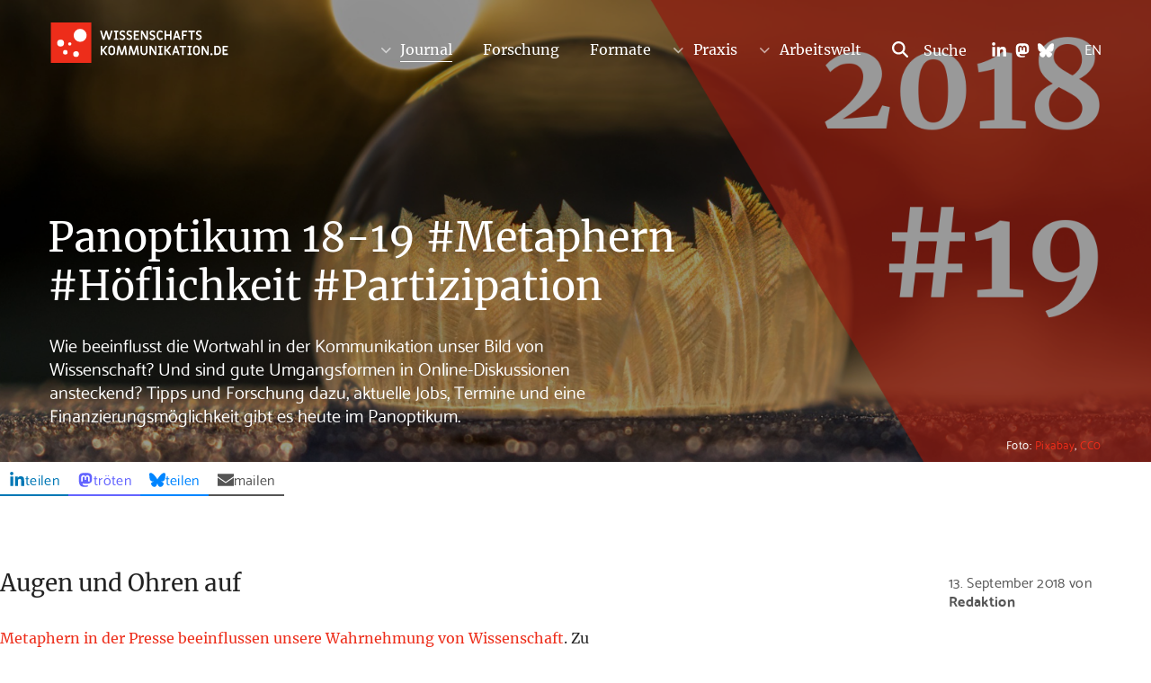

--- FILE ---
content_type: text/html; charset=UTF-8
request_url: https://www.wissenschaftskommunikation.de/panoptikum-18-19-metaphern-hoeflichkeit-partizipation-18751/
body_size: 27458
content:
<!DOCTYPE html>
<html lang="de" class="no-js">
<head>
    <meta charset="UTF-8">
    <meta id="ph-viewport" name="viewport" content="width=device-width,initial-scale=1,user-scalable=yes" />
    <link rel="profile" href="http://gmpg.org/xfn/11">
    <link rel="pingback" href="https://www.wissenschaftskommunikation.de/xmlrpc.php">
    <link rel="apple-touch-icon" sizes="180x180" href="/wp-content/themes/wiskom/touch-icons/apple-touch-icon.png" />
<link rel="icon" type="image/png" href="/wp-content/themes/wiskom/touch-icons/favicon-32x32.png" sizes="32x32" />
<link rel="icon" type="image/png" href="/wp-content/themes/wiskom/touch-icons/favicon-16x16.png" sizes="16x16" />
<link rel="manifest" href="/wp-content/themes/wiskom/touch-icons/manifest.json" />
<link rel="shortcut icon" href="/wp-content/themes/wiskom/touch-icons/favicon.ico" />
<meta name="apple-mobile-web-app-title" content="Wissenschaftskommunikation.de" />
<meta name="application-name" content="Wissenschaftskommunikation.de" />
<meta name="msapplication-config" content="/wp-content/themes/wiskom/touch-icons/browserconfig.xml" />
<meta name="theme-color" content="#ffffff" />
    <title>Panoptikum 18-19 #Metaphern #Höflichkeit #Partizipation &#8211; Wissenschaftskommunikation.de</title>
<meta name='robots' content='max-image-preview:large' />
<link rel="alternate" type="application/rss+xml" title="Wissenschaftskommunikation.de &raquo; Feed" href="https://www.wissenschaftskommunikation.de/feed/" />
<link rel="alternate" type="application/rss+xml" title="Wissenschaftskommunikation.de &raquo; Kommentar-Feed" href="https://www.wissenschaftskommunikation.de/comments/feed/" />
<link rel="alternate" type="application/rss+xml" title="Wissenschaftskommunikation.de &raquo; Panoptikum 18-19 #Metaphern #Höflichkeit #Partizipation-Kommentar-Feed" href="https://www.wissenschaftskommunikation.de/panoptikum-18-19-metaphern-hoeflichkeit-partizipation-18751/feed/" />
<link rel="alternate" title="oEmbed (JSON)" type="application/json+oembed" href="https://www.wissenschaftskommunikation.de/wp-json/oembed/1.0/embed?url=https%3A%2F%2Fwww.wissenschaftskommunikation.de%2Fpanoptikum-18-19-metaphern-hoeflichkeit-partizipation-18751%2F" />
<link rel="alternate" title="oEmbed (XML)" type="text/xml+oembed" href="https://www.wissenschaftskommunikation.de/wp-json/oembed/1.0/embed?url=https%3A%2F%2Fwww.wissenschaftskommunikation.de%2Fpanoptikum-18-19-metaphern-hoeflichkeit-partizipation-18751%2F&#038;format=xml" />
<style id='wp-img-auto-sizes-contain-inline-css' type='text/css'>
img:is([sizes=auto i],[sizes^="auto," i]){contain-intrinsic-size:3000px 1500px}
/*# sourceURL=wp-img-auto-sizes-contain-inline-css */
</style>
<style id='wp-emoji-styles-inline-css' type='text/css'>

	img.wp-smiley, img.emoji {
		display: inline !important;
		border: none !important;
		box-shadow: none !important;
		height: 1em !important;
		width: 1em !important;
		margin: 0 0.07em !important;
		vertical-align: -0.1em !important;
		background: none !important;
		padding: 0 !important;
	}
/*# sourceURL=wp-emoji-styles-inline-css */
</style>
<style id='wp-block-library-inline-css' type='text/css'>
:root{--wp-block-synced-color:#7a00df;--wp-block-synced-color--rgb:122,0,223;--wp-bound-block-color:var(--wp-block-synced-color);--wp-editor-canvas-background:#ddd;--wp-admin-theme-color:#007cba;--wp-admin-theme-color--rgb:0,124,186;--wp-admin-theme-color-darker-10:#006ba1;--wp-admin-theme-color-darker-10--rgb:0,107,160.5;--wp-admin-theme-color-darker-20:#005a87;--wp-admin-theme-color-darker-20--rgb:0,90,135;--wp-admin-border-width-focus:2px}@media (min-resolution:192dpi){:root{--wp-admin-border-width-focus:1.5px}}.wp-element-button{cursor:pointer}:root .has-very-light-gray-background-color{background-color:#eee}:root .has-very-dark-gray-background-color{background-color:#313131}:root .has-very-light-gray-color{color:#eee}:root .has-very-dark-gray-color{color:#313131}:root .has-vivid-green-cyan-to-vivid-cyan-blue-gradient-background{background:linear-gradient(135deg,#00d084,#0693e3)}:root .has-purple-crush-gradient-background{background:linear-gradient(135deg,#34e2e4,#4721fb 50%,#ab1dfe)}:root .has-hazy-dawn-gradient-background{background:linear-gradient(135deg,#faaca8,#dad0ec)}:root .has-subdued-olive-gradient-background{background:linear-gradient(135deg,#fafae1,#67a671)}:root .has-atomic-cream-gradient-background{background:linear-gradient(135deg,#fdd79a,#004a59)}:root .has-nightshade-gradient-background{background:linear-gradient(135deg,#330968,#31cdcf)}:root .has-midnight-gradient-background{background:linear-gradient(135deg,#020381,#2874fc)}:root{--wp--preset--font-size--normal:16px;--wp--preset--font-size--huge:42px}.has-regular-font-size{font-size:1em}.has-larger-font-size{font-size:2.625em}.has-normal-font-size{font-size:var(--wp--preset--font-size--normal)}.has-huge-font-size{font-size:var(--wp--preset--font-size--huge)}.has-text-align-center{text-align:center}.has-text-align-left{text-align:left}.has-text-align-right{text-align:right}.has-fit-text{white-space:nowrap!important}#end-resizable-editor-section{display:none}.aligncenter{clear:both}.items-justified-left{justify-content:flex-start}.items-justified-center{justify-content:center}.items-justified-right{justify-content:flex-end}.items-justified-space-between{justify-content:space-between}.screen-reader-text{border:0;clip-path:inset(50%);height:1px;margin:-1px;overflow:hidden;padding:0;position:absolute;width:1px;word-wrap:normal!important}.screen-reader-text:focus{background-color:#ddd;clip-path:none;color:#444;display:block;font-size:1em;height:auto;left:5px;line-height:normal;padding:15px 23px 14px;text-decoration:none;top:5px;width:auto;z-index:100000}html :where(.has-border-color){border-style:solid}html :where([style*=border-top-color]){border-top-style:solid}html :where([style*=border-right-color]){border-right-style:solid}html :where([style*=border-bottom-color]){border-bottom-style:solid}html :where([style*=border-left-color]){border-left-style:solid}html :where([style*=border-width]){border-style:solid}html :where([style*=border-top-width]){border-top-style:solid}html :where([style*=border-right-width]){border-right-style:solid}html :where([style*=border-bottom-width]){border-bottom-style:solid}html :where([style*=border-left-width]){border-left-style:solid}html :where(img[class*=wp-image-]){height:auto;max-width:100%}:where(figure){margin:0 0 1em}html :where(.is-position-sticky){--wp-admin--admin-bar--position-offset:var(--wp-admin--admin-bar--height,0px)}@media screen and (max-width:600px){html :where(.is-position-sticky){--wp-admin--admin-bar--position-offset:0px}}

/*# sourceURL=wp-block-library-inline-css */
</style><style id='wp-block-heading-inline-css' type='text/css'>
h1:where(.wp-block-heading).has-background,h2:where(.wp-block-heading).has-background,h3:where(.wp-block-heading).has-background,h4:where(.wp-block-heading).has-background,h5:where(.wp-block-heading).has-background,h6:where(.wp-block-heading).has-background{padding:1.25em 2.375em}h1.has-text-align-left[style*=writing-mode]:where([style*=vertical-lr]),h1.has-text-align-right[style*=writing-mode]:where([style*=vertical-rl]),h2.has-text-align-left[style*=writing-mode]:where([style*=vertical-lr]),h2.has-text-align-right[style*=writing-mode]:where([style*=vertical-rl]),h3.has-text-align-left[style*=writing-mode]:where([style*=vertical-lr]),h3.has-text-align-right[style*=writing-mode]:where([style*=vertical-rl]),h4.has-text-align-left[style*=writing-mode]:where([style*=vertical-lr]),h4.has-text-align-right[style*=writing-mode]:where([style*=vertical-rl]),h5.has-text-align-left[style*=writing-mode]:where([style*=vertical-lr]),h5.has-text-align-right[style*=writing-mode]:where([style*=vertical-rl]),h6.has-text-align-left[style*=writing-mode]:where([style*=vertical-lr]),h6.has-text-align-right[style*=writing-mode]:where([style*=vertical-rl]){rotate:180deg}
/*# sourceURL=https://www.wissenschaftskommunikation.de/wp-includes/blocks/heading/style.min.css */
</style>
<style id='wp-block-embed-inline-css' type='text/css'>
.wp-block-embed.alignleft,.wp-block-embed.alignright,.wp-block[data-align=left]>[data-type="core/embed"],.wp-block[data-align=right]>[data-type="core/embed"]{max-width:360px;width:100%}.wp-block-embed.alignleft .wp-block-embed__wrapper,.wp-block-embed.alignright .wp-block-embed__wrapper,.wp-block[data-align=left]>[data-type="core/embed"] .wp-block-embed__wrapper,.wp-block[data-align=right]>[data-type="core/embed"] .wp-block-embed__wrapper{min-width:280px}.wp-block-cover .wp-block-embed{min-height:240px;min-width:320px}.wp-block-embed{overflow-wrap:break-word}.wp-block-embed :where(figcaption){margin-bottom:1em;margin-top:.5em}.wp-block-embed iframe{max-width:100%}.wp-block-embed__wrapper{position:relative}.wp-embed-responsive .wp-has-aspect-ratio .wp-block-embed__wrapper:before{content:"";display:block;padding-top:50%}.wp-embed-responsive .wp-has-aspect-ratio iframe{bottom:0;height:100%;left:0;position:absolute;right:0;top:0;width:100%}.wp-embed-responsive .wp-embed-aspect-21-9 .wp-block-embed__wrapper:before{padding-top:42.85%}.wp-embed-responsive .wp-embed-aspect-18-9 .wp-block-embed__wrapper:before{padding-top:50%}.wp-embed-responsive .wp-embed-aspect-16-9 .wp-block-embed__wrapper:before{padding-top:56.25%}.wp-embed-responsive .wp-embed-aspect-4-3 .wp-block-embed__wrapper:before{padding-top:75%}.wp-embed-responsive .wp-embed-aspect-1-1 .wp-block-embed__wrapper:before{padding-top:100%}.wp-embed-responsive .wp-embed-aspect-9-16 .wp-block-embed__wrapper:before{padding-top:177.77%}.wp-embed-responsive .wp-embed-aspect-1-2 .wp-block-embed__wrapper:before{padding-top:200%}
/*# sourceURL=https://www.wissenschaftskommunikation.de/wp-includes/blocks/embed/style.min.css */
</style>
<style id='wp-block-paragraph-inline-css' type='text/css'>
.is-small-text{font-size:.875em}.is-regular-text{font-size:1em}.is-large-text{font-size:2.25em}.is-larger-text{font-size:3em}.has-drop-cap:not(:focus):first-letter{float:left;font-size:8.4em;font-style:normal;font-weight:100;line-height:.68;margin:.05em .1em 0 0;text-transform:uppercase}body.rtl .has-drop-cap:not(:focus):first-letter{float:none;margin-left:.1em}p.has-drop-cap.has-background{overflow:hidden}:root :where(p.has-background){padding:1.25em 2.375em}:where(p.has-text-color:not(.has-link-color)) a{color:inherit}p.has-text-align-left[style*="writing-mode:vertical-lr"],p.has-text-align-right[style*="writing-mode:vertical-rl"]{rotate:180deg}
/*# sourceURL=https://www.wissenschaftskommunikation.de/wp-includes/blocks/paragraph/style.min.css */
</style>
<style id='global-styles-inline-css' type='text/css'>
:root{--wp--preset--aspect-ratio--square: 1;--wp--preset--aspect-ratio--4-3: 4/3;--wp--preset--aspect-ratio--3-4: 3/4;--wp--preset--aspect-ratio--3-2: 3/2;--wp--preset--aspect-ratio--2-3: 2/3;--wp--preset--aspect-ratio--16-9: 16/9;--wp--preset--aspect-ratio--9-16: 9/16;--wp--preset--color--black: #000000;--wp--preset--color--cyan-bluish-gray: #abb8c3;--wp--preset--color--white: #ffffff;--wp--preset--color--pale-pink: #f78da7;--wp--preset--color--vivid-red: #cf2e2e;--wp--preset--color--luminous-vivid-orange: #ff6900;--wp--preset--color--luminous-vivid-amber: #fcb900;--wp--preset--color--light-green-cyan: #7bdcb5;--wp--preset--color--vivid-green-cyan: #00d084;--wp--preset--color--pale-cyan-blue: #8ed1fc;--wp--preset--color--vivid-cyan-blue: #0693e3;--wp--preset--color--vivid-purple: #9b51e0;--wp--preset--gradient--vivid-cyan-blue-to-vivid-purple: linear-gradient(135deg,rgb(6,147,227) 0%,rgb(155,81,224) 100%);--wp--preset--gradient--light-green-cyan-to-vivid-green-cyan: linear-gradient(135deg,rgb(122,220,180) 0%,rgb(0,208,130) 100%);--wp--preset--gradient--luminous-vivid-amber-to-luminous-vivid-orange: linear-gradient(135deg,rgb(252,185,0) 0%,rgb(255,105,0) 100%);--wp--preset--gradient--luminous-vivid-orange-to-vivid-red: linear-gradient(135deg,rgb(255,105,0) 0%,rgb(207,46,46) 100%);--wp--preset--gradient--very-light-gray-to-cyan-bluish-gray: linear-gradient(135deg,rgb(238,238,238) 0%,rgb(169,184,195) 100%);--wp--preset--gradient--cool-to-warm-spectrum: linear-gradient(135deg,rgb(74,234,220) 0%,rgb(151,120,209) 20%,rgb(207,42,186) 40%,rgb(238,44,130) 60%,rgb(251,105,98) 80%,rgb(254,248,76) 100%);--wp--preset--gradient--blush-light-purple: linear-gradient(135deg,rgb(255,206,236) 0%,rgb(152,150,240) 100%);--wp--preset--gradient--blush-bordeaux: linear-gradient(135deg,rgb(254,205,165) 0%,rgb(254,45,45) 50%,rgb(107,0,62) 100%);--wp--preset--gradient--luminous-dusk: linear-gradient(135deg,rgb(255,203,112) 0%,rgb(199,81,192) 50%,rgb(65,88,208) 100%);--wp--preset--gradient--pale-ocean: linear-gradient(135deg,rgb(255,245,203) 0%,rgb(182,227,212) 50%,rgb(51,167,181) 100%);--wp--preset--gradient--electric-grass: linear-gradient(135deg,rgb(202,248,128) 0%,rgb(113,206,126) 100%);--wp--preset--gradient--midnight: linear-gradient(135deg,rgb(2,3,129) 0%,rgb(40,116,252) 100%);--wp--preset--font-size--small: 13px;--wp--preset--font-size--medium: 20px;--wp--preset--font-size--large: 36px;--wp--preset--font-size--x-large: 42px;--wp--preset--spacing--20: 0.44rem;--wp--preset--spacing--30: 0.67rem;--wp--preset--spacing--40: 1rem;--wp--preset--spacing--50: 1.5rem;--wp--preset--spacing--60: 2.25rem;--wp--preset--spacing--70: 3.38rem;--wp--preset--spacing--80: 5.06rem;--wp--preset--shadow--natural: 6px 6px 9px rgba(0, 0, 0, 0.2);--wp--preset--shadow--deep: 12px 12px 50px rgba(0, 0, 0, 0.4);--wp--preset--shadow--sharp: 6px 6px 0px rgba(0, 0, 0, 0.2);--wp--preset--shadow--outlined: 6px 6px 0px -3px rgb(255, 255, 255), 6px 6px rgb(0, 0, 0);--wp--preset--shadow--crisp: 6px 6px 0px rgb(0, 0, 0);}:root { --wp--style--global--content-size: 870px;--wp--style--global--wide-size: 1170px; }:where(body) { margin: 0; }.wp-site-blocks > .alignleft { float: left; margin-right: 2em; }.wp-site-blocks > .alignright { float: right; margin-left: 2em; }.wp-site-blocks > .aligncenter { justify-content: center; margin-left: auto; margin-right: auto; }:where(.is-layout-flex){gap: 0.5em;}:where(.is-layout-grid){gap: 0.5em;}.is-layout-flow > .alignleft{float: left;margin-inline-start: 0;margin-inline-end: 2em;}.is-layout-flow > .alignright{float: right;margin-inline-start: 2em;margin-inline-end: 0;}.is-layout-flow > .aligncenter{margin-left: auto !important;margin-right: auto !important;}.is-layout-constrained > .alignleft{float: left;margin-inline-start: 0;margin-inline-end: 2em;}.is-layout-constrained > .alignright{float: right;margin-inline-start: 2em;margin-inline-end: 0;}.is-layout-constrained > .aligncenter{margin-left: auto !important;margin-right: auto !important;}.is-layout-constrained > :where(:not(.alignleft):not(.alignright):not(.alignfull)){max-width: var(--wp--style--global--content-size);margin-left: auto !important;margin-right: auto !important;}.is-layout-constrained > .alignwide{max-width: var(--wp--style--global--wide-size);}body .is-layout-flex{display: flex;}.is-layout-flex{flex-wrap: wrap;align-items: center;}.is-layout-flex > :is(*, div){margin: 0;}body .is-layout-grid{display: grid;}.is-layout-grid > :is(*, div){margin: 0;}body{padding-top: 0px;padding-right: 0px;padding-bottom: 0px;padding-left: 0px;}a:where(:not(.wp-element-button)){text-decoration: underline;}:root :where(.wp-element-button, .wp-block-button__link){background-color: #32373c;border-width: 0;color: #fff;font-family: inherit;font-size: inherit;font-style: inherit;font-weight: inherit;letter-spacing: inherit;line-height: inherit;padding-top: calc(0.667em + 2px);padding-right: calc(1.333em + 2px);padding-bottom: calc(0.667em + 2px);padding-left: calc(1.333em + 2px);text-decoration: none;text-transform: inherit;}.has-black-color{color: var(--wp--preset--color--black) !important;}.has-cyan-bluish-gray-color{color: var(--wp--preset--color--cyan-bluish-gray) !important;}.has-white-color{color: var(--wp--preset--color--white) !important;}.has-pale-pink-color{color: var(--wp--preset--color--pale-pink) !important;}.has-vivid-red-color{color: var(--wp--preset--color--vivid-red) !important;}.has-luminous-vivid-orange-color{color: var(--wp--preset--color--luminous-vivid-orange) !important;}.has-luminous-vivid-amber-color{color: var(--wp--preset--color--luminous-vivid-amber) !important;}.has-light-green-cyan-color{color: var(--wp--preset--color--light-green-cyan) !important;}.has-vivid-green-cyan-color{color: var(--wp--preset--color--vivid-green-cyan) !important;}.has-pale-cyan-blue-color{color: var(--wp--preset--color--pale-cyan-blue) !important;}.has-vivid-cyan-blue-color{color: var(--wp--preset--color--vivid-cyan-blue) !important;}.has-vivid-purple-color{color: var(--wp--preset--color--vivid-purple) !important;}.has-black-background-color{background-color: var(--wp--preset--color--black) !important;}.has-cyan-bluish-gray-background-color{background-color: var(--wp--preset--color--cyan-bluish-gray) !important;}.has-white-background-color{background-color: var(--wp--preset--color--white) !important;}.has-pale-pink-background-color{background-color: var(--wp--preset--color--pale-pink) !important;}.has-vivid-red-background-color{background-color: var(--wp--preset--color--vivid-red) !important;}.has-luminous-vivid-orange-background-color{background-color: var(--wp--preset--color--luminous-vivid-orange) !important;}.has-luminous-vivid-amber-background-color{background-color: var(--wp--preset--color--luminous-vivid-amber) !important;}.has-light-green-cyan-background-color{background-color: var(--wp--preset--color--light-green-cyan) !important;}.has-vivid-green-cyan-background-color{background-color: var(--wp--preset--color--vivid-green-cyan) !important;}.has-pale-cyan-blue-background-color{background-color: var(--wp--preset--color--pale-cyan-blue) !important;}.has-vivid-cyan-blue-background-color{background-color: var(--wp--preset--color--vivid-cyan-blue) !important;}.has-vivid-purple-background-color{background-color: var(--wp--preset--color--vivid-purple) !important;}.has-black-border-color{border-color: var(--wp--preset--color--black) !important;}.has-cyan-bluish-gray-border-color{border-color: var(--wp--preset--color--cyan-bluish-gray) !important;}.has-white-border-color{border-color: var(--wp--preset--color--white) !important;}.has-pale-pink-border-color{border-color: var(--wp--preset--color--pale-pink) !important;}.has-vivid-red-border-color{border-color: var(--wp--preset--color--vivid-red) !important;}.has-luminous-vivid-orange-border-color{border-color: var(--wp--preset--color--luminous-vivid-orange) !important;}.has-luminous-vivid-amber-border-color{border-color: var(--wp--preset--color--luminous-vivid-amber) !important;}.has-light-green-cyan-border-color{border-color: var(--wp--preset--color--light-green-cyan) !important;}.has-vivid-green-cyan-border-color{border-color: var(--wp--preset--color--vivid-green-cyan) !important;}.has-pale-cyan-blue-border-color{border-color: var(--wp--preset--color--pale-cyan-blue) !important;}.has-vivid-cyan-blue-border-color{border-color: var(--wp--preset--color--vivid-cyan-blue) !important;}.has-vivid-purple-border-color{border-color: var(--wp--preset--color--vivid-purple) !important;}.has-vivid-cyan-blue-to-vivid-purple-gradient-background{background: var(--wp--preset--gradient--vivid-cyan-blue-to-vivid-purple) !important;}.has-light-green-cyan-to-vivid-green-cyan-gradient-background{background: var(--wp--preset--gradient--light-green-cyan-to-vivid-green-cyan) !important;}.has-luminous-vivid-amber-to-luminous-vivid-orange-gradient-background{background: var(--wp--preset--gradient--luminous-vivid-amber-to-luminous-vivid-orange) !important;}.has-luminous-vivid-orange-to-vivid-red-gradient-background{background: var(--wp--preset--gradient--luminous-vivid-orange-to-vivid-red) !important;}.has-very-light-gray-to-cyan-bluish-gray-gradient-background{background: var(--wp--preset--gradient--very-light-gray-to-cyan-bluish-gray) !important;}.has-cool-to-warm-spectrum-gradient-background{background: var(--wp--preset--gradient--cool-to-warm-spectrum) !important;}.has-blush-light-purple-gradient-background{background: var(--wp--preset--gradient--blush-light-purple) !important;}.has-blush-bordeaux-gradient-background{background: var(--wp--preset--gradient--blush-bordeaux) !important;}.has-luminous-dusk-gradient-background{background: var(--wp--preset--gradient--luminous-dusk) !important;}.has-pale-ocean-gradient-background{background: var(--wp--preset--gradient--pale-ocean) !important;}.has-electric-grass-gradient-background{background: var(--wp--preset--gradient--electric-grass) !important;}.has-midnight-gradient-background{background: var(--wp--preset--gradient--midnight) !important;}.has-small-font-size{font-size: var(--wp--preset--font-size--small) !important;}.has-medium-font-size{font-size: var(--wp--preset--font-size--medium) !important;}.has-large-font-size{font-size: var(--wp--preset--font-size--large) !important;}.has-x-large-font-size{font-size: var(--wp--preset--font-size--x-large) !important;}
/*# sourceURL=global-styles-inline-css */
</style>

<link rel='stylesheet' id='ph-gallery-style-royalslider-css' href='https://www.wissenschaftskommunikation.de/wp-content/plugins/ph-gallery//royalslider.css?ver=6.9' type='text/css' media='all' />
<link rel='stylesheet' id='ph-gallery-style-royalslider-skin-css' href='https://www.wissenschaftskommunikation.de/wp-content/plugins/ph-gallery//skins/default-inverted/rs-default-inverted.css?ver=6.9' type='text/css' media='all' />
<link rel='stylesheet' id='stcr-font-awesome-css' href='https://www.wissenschaftskommunikation.de/wp-content/plugins/subscribe-to-comments-reloaded/includes/css/font-awesome.min.css?ver=6.9' type='text/css' media='all' />
<link rel='stylesheet' id='stcr-style-css' href='https://www.wissenschaftskommunikation.de/wp-content/plugins/subscribe-to-comments-reloaded/includes/css/stcr-style.css?ver=6.9' type='text/css' media='all' />
<link rel='stylesheet' id='wiskom_infobox_style-css' href='https://www.wissenschaftskommunikation.de/wp-content/plugins/wiskom-infobox/css/wiskom-infobox.css?ver=1.0.0' type='text/css' media='all' />
<link rel='stylesheet' id='form-styles-css' href='https://www.wissenschaftskommunikation.de/wp-content/plugins/wiskom-jobs/inc/../css/form-styles.css?ver=6.9' type='text/css' media='all' />
<link rel='stylesheet' id='wiskom-style-css' href='https://www.wissenschaftskommunikation.de/wp-content/themes/wiskom/css-sass/all.css?ver=1767609270' type='text/css' media='all' />
<link rel='stylesheet' id='borlabs-cookie-css' href='https://www.wissenschaftskommunikation.de/wp-content/cache/borlabs-cookie/borlabs-cookie_1_de.css?ver=2.3.3-887' type='text/css' media='all' />
<script type="text/javascript" src="https://www.wissenschaftskommunikation.de/wp-content/themes/wiskom/js/contrib/jquery-2.1.4.min.js?ver=1767609270" id="jquery-js"></script>
<script type="text/javascript" src="https://www.wissenschaftskommunikation.de/wp-content/plugins/ph-gallery//jquery.royalslider.min.js?ver=6.9" id="ph-gallery-royalslider-js"></script>
<script type="text/javascript" src="https://www.wissenschaftskommunikation.de/wp-content/themes/wiskom/js/contrib/modernizr.custom.74514.js?ver=1767609270" id="wiskom-modernizr-js" defer="defer" data-wp-strategy="defer"></script>
<script type="text/javascript" src="https://www.wissenschaftskommunikation.de/wp-content/themes/wiskom/js/ph-general-first.js?ver=1767609270" id="wiskom-general-first-js" defer="defer" data-wp-strategy="defer"></script>
<script type="text/javascript" src="https://www.wissenschaftskommunikation.de/wp-content/themes/wiskom/js/contrib/lightgallery.min.js?ver=1767609270" id="wiskom-lightgallery-js" defer="defer" data-wp-strategy="defer"></script>
<script type="text/javascript" src="https://www.wissenschaftskommunikation.de/wp-content/themes/wiskom/js/ph-general-last.js?ver=1767609270" id="wiskom-general-last-js" defer="defer" data-wp-strategy="defer"></script>
<script type="text/javascript" src="https://www.wissenschaftskommunikation.de/wp-content/themes/wiskom/js/lib/ph-toggle-class.js?ver=1767609270" id="wiskom-toggle-js" defer="defer" data-wp-strategy="defer"></script>
<script type="text/javascript" id="borlabs-cookie-prioritize-js-extra">
/* <![CDATA[ */
var borlabsCookiePrioritized = {"domain":"www.wissenschaftskommunikation.de","path":"/","version":"1","bots":"1","optInJS":{"statistics":{"matomo":"[base64]"}}};
//# sourceURL=borlabs-cookie-prioritize-js-extra
/* ]]> */
</script>
<script type="text/javascript" src="https://www.wissenschaftskommunikation.de/wp-content/plugins/borlabs-cookie/assets/javascript/borlabs-cookie-prioritize.min.js?ver=2.3.3" id="borlabs-cookie-prioritize-js"></script>
<link rel="https://api.w.org/" href="https://www.wissenschaftskommunikation.de/wp-json/" /><link rel="alternate" title="JSON" type="application/json" href="https://www.wissenschaftskommunikation.de/wp-json/wp/v2/posts/18751" /><link rel="EditURI" type="application/rsd+xml" title="RSD" href="https://www.wissenschaftskommunikation.de/xmlrpc.php?rsd" />
<meta name="generator" content="WordPress 6.9" />
<link rel="canonical" href="https://www.wissenschaftskommunikation.de/panoptikum-18-19-metaphern-hoeflichkeit-partizipation-18751/" />
<link rel='shortlink' href='https://www.wissenschaftskommunikation.de/?p=18751' />
<meta property="og:locale" content="de_DE">
<meta property="og:site_name" content="Wissenschaftskommunikation.de">
<meta property="og:type" content="article">
<meta property="og:title" content="Panoptikum 18-19 #Metaphern #Höflichkeit #Partizipation">
<meta property="og:description" content="Wie beeinflusst die Wortwahl in der Kommunikation unser Bild von Wissenschaft? Und sind gute Umgangsformen in Online-Diskussionen ansteckend? Tipps und Forschung dazu, aktuelle Jobs, Termine und eine Finanzierungsmöglichkeit gibt es heute im Panoptikum. Augen und Ohren auf Metaphern in der Presse beeinflussen unsere Wahrnehmung von Wissenschaft. Zu dem Schluss kommt Martin Döring von der Universität [&hellip;]">
<meta property="og:url" content="https://www.wissenschaftskommunikation.de/panoptikum-18-19-metaphern-hoeflichkeit-partizipation-18751/">
<meta property="og:updated_time" content="2025-06-18T23:24:27+02:00">
<meta property="og:image" content="https://www.wissenschaftskommunikation.de/wp-content/uploads/2018/09/Panoptikum.png">
<meta name="twitter:card" content="summary_large_image">
<meta name="twitter:site" content="@wisskomm_de">
</head>
<body class="wp-singular post-template-default single single-post postid-18751 single-format-standard wp-theme-wiskom has-header-image">
        <div id="fb-root"></div>
    <div id="page" class="hfeed site page-wrapper">
        <a class="skip-link screen-reader-text" href="#content">gehe zum Inhalt</a>

        <header id="masthead" class="site-header" role="banner">
            <div id="masthead" class="site-header-inner" role="banner">
                <h1 class="site-header-branding">
                    <a href="https://www.wissenschaftskommunikation.de" title="Startseite" class="site-header-branding-link">
                        <img src="https://www.wissenschaftskommunikation.de/wp-content/themes/wiskom/images/wiskom-logo.svg" width="200" height="45" class="site-header-branding-logo no-print" alt="wissenschaftskommunikation.de Logo" />
                        <img src="https://www.wissenschaftskommunikation.de/wp-content/themes/wiskom/images/wiskom-logo-red.svg" width="200" height="45" class="site-header-branding-logo only-print" alt="wissenschaftskommunikation.de Logo" />

                        <span class="screen-reader-text">wissenschaftskommunikation.de</span>
                    </a>
                </h1><!-- .site-branding -->
                <div class="site-header-language">
                    <a href="/kategorie/articles-in-english/" class="site-header-language-link">EN</a>
                </div>
                <ul class="site-header-social">
                    <li class="site-header-social-linkedin">
                        <a href="https://www.linkedin.com/company/wissenschaftskommunikation-de/" class="ph-icon">
                            <svg xmlns="http://www.w3.org/2000/svg" viewBox="0 0 448 512"><!--! Font Awesome Pro 6.4.0 by @fontawesome - https://fontawesome.com License - https://fontawesome.com/license (Commercial License) Copyright 2023 Fonticons, Inc. --><path fill="#ffffff" d="M100.28 448H7.4V148.9h92.88zM53.79 108.1C24.09 108.1 0 83.5 0 53.8a53.79 53.79 0 0 1 107.58 0c0 29.7-24.1 54.3-53.79 54.3zM447.9 448h-92.68V302.4c0-34.7-.7-79.2-48.29-79.2-48.29 0-55.69 37.7-55.69 76.7V448h-92.78V148.9h89.08v40.8h1.3c12.4-23.5 42.69-48.3 87.88-48.3 94 0 111.28 61.9 111.28 142.3V448z"/></svg>                        </a>
                    </li>
                    <li class="site-header-social-mastodon">
                        <a href="https://wisskomm.social/@WisskommPortal" class="ph-icon">
                            <svg xmlns="http://www.w3.org/2000/svg" viewBox="0 0 448 512"><!--! Font Awesome Pro 6.4.0 by @fontawesome - https://fontawesome.com License - https://fontawesome.com/license (Commercial License) Copyright 2023 Fonticons, Inc. --><path fill="#ffffff" d="M433 179.11c0-97.2-63.71-125.7-63.71-125.7-62.52-28.7-228.56-28.4-290.48 0 0 0-63.72 28.5-63.72 125.7 0 115.7-6.6 259.4 105.63 289.1 40.51 10.7 75.32 13 103.33 11.4 50.81-2.8 79.32-18.1 79.32-18.1l-1.7-36.9s-36.31 11.4-77.12 10.1c-40.41-1.4-83-4.4-89.63-54a102.54 102.54 0 0 1-.9-13.9c85.63 20.9 158.65 9.1 178.75 6.7 56.12-6.7 105-41.3 111.23-72.9 9.8-49.8 9-121.5 9-121.5zm-75.12 125.2h-46.63v-114.2c0-49.7-64-51.6-64 6.9v62.5h-46.33V197c0-58.5-64-56.6-64-6.9v114.2H90.19c0-122.1-5.2-147.9 18.41-175 25.9-28.9 79.82-30.8 103.83 6.1l11.6 19.5 11.6-19.5c24.11-37.1 78.12-34.8 103.83-6.1 23.71 27.3 18.4 53 18.4 175z"/></svg>                        </a>
                    </li>
                    <li class="site-header-social-bluesky">
                        <a href="https://bsky.app/profile/wisskomm.de" class="ph-icon">
                            <svg xmlns="http://www.w3.org/2000/svg" viewBox="0 0 512 512"><!--!Font Awesome Free 6.7.1 by @fontawesome - https://fontawesome.com License - https://fontawesome.com/license/free Copyright 2024 Fonticons, Inc.--><path d="M111.8 62.2C170.2 105.9 233 194.7 256 242.4c23-47.6 85.8-136.4 144.2-180.2c42.1-31.6 110.3-56 110.3 21.8c0 15.5-8.9 130.5-14.1 149.2C478.2 298 412 314.6 353.1 304.5c102.9 17.5 129.1 75.5 72.5 133.5c-107.4 110.2-154.3-27.6-166.3-62.9l0 0c-1.7-4.9-2.6-7.8-3.3-7.8s-1.6 3-3.3 7.8l0 0c-12 35.3-59 173.1-166.3 62.9c-56.5-58-30.4-116 72.5-133.5C100 314.6 33.8 298 15.7 233.1C10.4 214.4 1.5 99.4 1.5 83.9c0-77.8 68.2-53.4 110.3-21.8z"/></svg>                        </a>
                    </li>
                </ul>
                <div class="site-header-search">
                    <a href="/?s" class="site-header-search-link ph-icon-font-btn-link ph-icon-font-btn-link-search">
                        <span class="site-header-search-icon">
                            <svg xmlns="http://www.w3.org/2000/svg" viewBox="0 0 512 512"><!--! Font Awesome Pro 6.4.0 by @fontawesome - https://fontawesome.com License - https://fontawesome.com/license (Commercial License) Copyright 2023 Fonticons, Inc. --><path fill="white" d="M416 208c0 45.9-14.9 88.3-40 122.7L502.6 457.4c12.5 12.5 12.5 32.8 0 45.3s-32.8 12.5-45.3 0L330.7 376c-34.4 25.2-76.8 40-122.7 40C93.1 416 0 322.9 0 208S93.1 0 208 0S416 93.1 416 208zM208 352a144 144 0 1 0 0-288 144 144 0 1 0 0 288z"/></svg>                        </span>
                        <span class="ph-hide">Suche</span>
                    </a>
                    <form method="get" action="/" role="search" class="site-header-search-form">
                        <button type="submit" class="site-header-search-btn ph-icon-font-btn-link ph-icon-font-btn-link-search">
                            <span class="site-header-search-icon">
                                <svg xmlns="http://www.w3.org/2000/svg" viewBox="0 0 512 512"><!--! Font Awesome Pro 6.4.0 by @fontawesome - https://fontawesome.com License - https://fontawesome.com/license (Commercial License) Copyright 2023 Fonticons, Inc. --><path fill="white" d="M416 208c0 45.9-14.9 88.3-40 122.7L502.6 457.4c12.5 12.5 12.5 32.8 0 45.3s-32.8 12.5-45.3 0L330.7 376c-34.4 25.2-76.8 40-122.7 40C93.1 416 0 322.9 0 208S93.1 0 208 0S416 93.1 416 208zM208 352a144 144 0 1 0 0-288 144 144 0 1 0 0 288z"/></svg>                            </span>
                            <span class="ph-hide">Suche</span>
                        </button>
                        <input type="search" name="s" value="" placeholder="Suche" class="site-header-search-field" />
                    </form>
                </div><!-- .site-header-search -->
                <div class="site-header-navigation">
                    <div class="menu-hauptmenue-container"><ul id="menu-hauptmenue" class="menu"><li id="menu-item-16349" class="menu-item menu-item-type-taxonomy menu-item-object-category current-post-ancestor current-menu-parent current-post-parent menu-item-has-children menu-item-16349 current-menu-item"><a href="https://www.wissenschaftskommunikation.de/kategorie/journal/">Journal</a>
<ul class="sub-menu">
	<li id="menu-item-28597" class="menu-item menu-item-type-post_type menu-item-object-page menu-item-28597"><a href="https://www.wissenschaftskommunikation.de/themen/">Themen</a></li>
	<li id="menu-item-28595" class="menu-item menu-item-type-post_type menu-item-object-page menu-item-28595"><a href="https://www.wissenschaftskommunikation.de/schwerpunkte/">Schwerpunkte</a></li>
</ul>
</li>
<li id="menu-item-16345" class="menu-item menu-item-type-taxonomy menu-item-object-category menu-item-16345"><a href="https://www.wissenschaftskommunikation.de/kategorie/forschung/">Forschung</a></li>
<li id="menu-item-12" class="menu-item menu-item-type-custom menu-item-object-custom menu-item-12"><a href="http://www.wissenschaftskommunikation.de/formate/">Formate</a></li>
<li id="menu-item-16" class="menu-item menu-item-type-post_type menu-item-object-page menu-item-has-children menu-item-16"><a href="https://www.wissenschaftskommunikation.de/praxis/">Praxis</a>
<ul class="sub-menu">
	<li id="menu-item-28609" class="menu-item menu-item-type-post_type menu-item-object-page menu-item-28609"><a href="https://www.wissenschaftskommunikation.de/praxis/tippsundleitlinien/">Tipps und Leitlinien</a></li>
	<li id="menu-item-28611" class="menu-item menu-item-type-post_type menu-item-object-page menu-item-28611"><a href="https://www.wissenschaftskommunikation.de/projektbeschreibungen/">Projekte</a></li>
	<li id="menu-item-28613" class="menu-item menu-item-type-post_type menu-item-object-page menu-item-28613"><a href="https://www.wissenschaftskommunikation.de/kommunizierende-forschende/">Kommunizierende Forschende</a></li>
	<li id="menu-item-331" class="menu-item menu-item-type-post_type menu-item-object-page menu-item-331"><a href="https://www.wissenschaftskommunikation.de/jobprofile/">Jobprofile</a></li>
</ul>
</li>
<li id="menu-item-27" class="menu-item menu-item-type-post_type menu-item-object-page menu-item-has-children menu-item-27"><a href="https://www.wissenschaftskommunikation.de/arbeitswelt/">Arbeitswelt</a>
<ul class="sub-menu">
	<li id="menu-item-5025" class="menu-item menu-item-type-custom menu-item-object-custom menu-item-5025"><a href="/fortbildungen">Fortbildungen</a></li>
	<li id="menu-item-6821" class="menu-item menu-item-type-post_type menu-item-object-page menu-item-6821"><a href="https://www.wissenschaftskommunikation.de/preise-und-wettbewerbe/">Preise/Wettbewerbe</a></li>
	<li id="menu-item-767" class="menu-item menu-item-type-post_type menu-item-object-page menu-item-767"><a href="https://www.wissenschaftskommunikation.de/projektfoerderung/">Projektförderung</a></li>
	<li id="menu-item-25931" class="menu-item menu-item-type-custom menu-item-object-custom menu-item-25931"><a href="/stellenangebote/">Stellenangebote</a></li>
</ul>
</li>
</ul></div>                </div><!-- .site-header-navigation -->
                <div class="site-header-mobile-toggler">
                    <span class="ph-icon-font ph-icon-font-menu site-header-mobile-toggler-menu"></span>
                </div>
            </div>
        </header><!-- .site-header -->
        <main id="content" class="site-content">

<div id="primary" class="content-area">
    <main id="main" class="site-main" role="main">
                            <article id="post-18751" class="ph-article post-18751 post type-post status-publish format-standard has-post-thumbnail hentry category-journal tag-journal tag-panoptikum tag-partizipation stakeholder-forschende stakeholder-journalisteninnen stakeholder-oeffentlichkeitsarbeitende">
    <header class="entry-header ph-article-header">
                    <div class="ph-article-image-background"><div class="entry-thumbnail ph-article-image-wrapper ph-article-featured-image ph-soc-links-inside" style="background-image: url(https://www.wissenschaftskommunikation.de/wp-content/uploads/2018/09/Panoptikum-1598x641.png);"></div><!-- end .entry-thumbnail --></div><div class="ph-article-image-caption entry-thumbnail">Foto: <a href='https://pixabay.com/de/winter-seifenblase-gefroren-frost-1974709/'target='_blank'>Pixabay</a>, <a href='https://creativecommons.org/publicdomain/zero/1.0/deed.de'target='_blank'>CC0</a></div>                <div class="ph-article-header-title">
            <h1 class="entry-title ph-article-title ph-variant-the-title">Panoptikum 18-19 #Metaphern #Höflichkeit #Partizipation</h1>
                            <div class="ph-article-text-lead">
                                                                
<p><span style="font-weight: 400;">Wie beeinflusst die Wortwahl in der Kommunikation unser Bild von Wissenschaft? Und sind gute Umgangsformen in Online-Diskussionen ansteckend? Tipps und Forschung dazu, aktuelle Jobs, Termine und eine Finanzierungsmöglichkeit gibt es heute im Panoptikum.</span></p>



                                    </div>
                    </div>
    </header><!-- .entry-header -->

    <div class="ph-article-meta-sharing ph-article-meta-sharing--header ph-article-meta-row ph-layout ph-layout--wide">
        <div class="ph-social-sharing">
    <a
        href="https://www.linkedin.com/sharing/share-offsite/?url=https%3A%2F%2Fwww.wissenschaftskommunikation.de%2Fpanoptikum-18-19-metaphern-hoeflichkeit-partizipation-18751%2F"
        class="ph-social-sharing-button ph-social-sharing-button--linked-in"
        target="_blank"><span class="ph-icon"><svg xmlns="http://www.w3.org/2000/svg" viewBox="0 0 448 512"><!--! Font Awesome Pro 6.4.0 by @fontawesome - https://fontawesome.com License - https://fontawesome.com/license (Commercial License) Copyright 2023 Fonticons, Inc. --><path fill="#ffffff" d="M100.28 448H7.4V148.9h92.88zM53.79 108.1C24.09 108.1 0 83.5 0 53.8a53.79 53.79 0 0 1 107.58 0c0 29.7-24.1 54.3-53.79 54.3zM447.9 448h-92.68V302.4c0-34.7-.7-79.2-48.29-79.2-48.29 0-55.69 37.7-55.69 76.7V448h-92.78V148.9h89.08v40.8h1.3c12.4-23.5 42.69-48.3 87.88-48.3 94 0 111.28 61.9 111.28 142.3V448z"/></svg></span>
        <span class="ph-social-sharing-text">teilen</span></a>
    <a
        href="https://mastodonshare.com/?text=%22Panoptikum%2018-19%20%23Metaphern%20%23H%C3%B6flichkeit%20%23Partizipation%22%20via%20%40WisskommPortal%40wisskomm.social%20&amp;url=https%3A%2F%2Fwww.wissenschaftskommunikation.de%2Fpanoptikum-18-19-metaphern-hoeflichkeit-partizipation-18751%2F"
        class="ph-social-sharing-button ph-social-sharing-button--mastodon"
        target="_blank"><span class="ph-icon"><svg xmlns="http://www.w3.org/2000/svg" viewBox="0 0 448 512"><!--! Font Awesome Pro 6.4.0 by @fontawesome - https://fontawesome.com License - https://fontawesome.com/license (Commercial License) Copyright 2023 Fonticons, Inc. --><path fill="#ffffff" d="M433 179.11c0-97.2-63.71-125.7-63.71-125.7-62.52-28.7-228.56-28.4-290.48 0 0 0-63.72 28.5-63.72 125.7 0 115.7-6.6 259.4 105.63 289.1 40.51 10.7 75.32 13 103.33 11.4 50.81-2.8 79.32-18.1 79.32-18.1l-1.7-36.9s-36.31 11.4-77.12 10.1c-40.41-1.4-83-4.4-89.63-54a102.54 102.54 0 0 1-.9-13.9c85.63 20.9 158.65 9.1 178.75 6.7 56.12-6.7 105-41.3 111.23-72.9 9.8-49.8 9-121.5 9-121.5zm-75.12 125.2h-46.63v-114.2c0-49.7-64-51.6-64 6.9v62.5h-46.33V197c0-58.5-64-56.6-64-6.9v114.2H90.19c0-122.1-5.2-147.9 18.41-175 25.9-28.9 79.82-30.8 103.83 6.1l11.6 19.5 11.6-19.5c24.11-37.1 78.12-34.8 103.83-6.1 23.71 27.3 18.4 53 18.4 175z"/></svg></span>
        <span class="ph-social-sharing-text">tröten</span></a>
    <a
        href="https://bsky.app/intent/compose?text=%22Panoptikum%2018-19%20%23Metaphern%20%23H%C3%B6flichkeit%20%23Partizipation%22%20via%20%40wisskomm.de%20https%3A%2F%2Fwww.wissenschaftskommunikation.de%2Fpanoptikum-18-19-metaphern-hoeflichkeit-partizipation-18751%2F"
        class="ph-social-sharing-button ph-social-sharing-button--bluesky"
        target="_blank"><span class="ph-icon"><svg xmlns="http://www.w3.org/2000/svg" viewBox="0 0 512 512"><!--!Font Awesome Free 6.7.1 by @fontawesome - https://fontawesome.com License - https://fontawesome.com/license/free Copyright 2024 Fonticons, Inc.--><path d="M111.8 62.2C170.2 105.9 233 194.7 256 242.4c23-47.6 85.8-136.4 144.2-180.2c42.1-31.6 110.3-56 110.3 21.8c0 15.5-8.9 130.5-14.1 149.2C478.2 298 412 314.6 353.1 304.5c102.9 17.5 129.1 75.5 72.5 133.5c-107.4 110.2-154.3-27.6-166.3-62.9l0 0c-1.7-4.9-2.6-7.8-3.3-7.8s-1.6 3-3.3 7.8l0 0c-12 35.3-59 173.1-166.3 62.9c-56.5-58-30.4-116 72.5-133.5C100 314.6 33.8 298 15.7 233.1C10.4 214.4 1.5 99.4 1.5 83.9c0-77.8 68.2-53.4 110.3-21.8z"/></svg></span>
        <span class="ph-social-sharing-text">teilen</span></a>
    <a
        href="mailto:?&subject=Panoptikum%2018-19%20%23Metaphern%20%23H%C3%B6flichkeit%20%23Partizipation&body=%E2%80%9EPanoptikum%2018-19%20%23Metaphern%20%23H%C3%B6flichkeit%20%23Partizipation%E2%80%9C%20auf%20wissenschaftskommunikation.de%20lesen%3A%20https%3A%2F%2Fwww.wissenschaftskommunikation.de%2Fpanoptikum-18-19-metaphern-hoeflichkeit-partizipation-18751%2F"
        class="ph-social-sharing-button"
        target="_blank"><span class="ph-icon"><svg xmlns="http://www.w3.org/2000/svg" viewBox="0 0 512 512"><!--!Font Awesome Pro 6.6.0 by @fontawesome - https://fontawesome.com License - https://fontawesome.com/license (Commercial License) Copyright 2024 Fonticons, Inc.--><path d="M0 64l512 0 0 80L256 320 0 144 0 64zM0 448L0 182.8 237.9 346.4 256 358.8l18.1-12.5L512 182.8 512 448 0 448z"/></svg></span>
        <span class="ph-social-sharing-text">mailen</span></a>
</div>
    </div>

            <div class="ph-article-meta ph-article-meta--header ph-layout ph-layout--sidebar">
                                                            <div class="ph-article-meta-author first">
                                                    <div class="ph-article-meta-author-image">
                                <img alt='' src='https://secure.gravatar.com/avatar/7a6eb7d5e86b312759d7b1489384856498189e9e24bfcc67a3d5169ba545bc3f?s=150&#038;d=blank&#038;r=g' srcset='https://secure.gravatar.com/avatar/7a6eb7d5e86b312759d7b1489384856498189e9e24bfcc67a3d5169ba545bc3f?s=300&#038;d=blank&#038;r=g 2x' class='avatar avatar-150 photo' height='150' width='150' decoding='async'/>                            </div><!-- .ph-article-meta-author-image-->
                                                                            <time class="entry-date published ph-article-date" datetime="2018-09-13">13. September 2018 von </time>
                                                <a href="https://www.wissenschaftskommunikation.de/author/redaktion/" class="ph-article-meta-author-link">Redaktion</a>
                                            </div><!-- .ph-article-meta-author -->
                                    </div><!-- .ph-article-meta -->
    
    <div class="entry-content ph-article-text ph-layout ph-layout--text">
        <div class="ph-article-text-body"><span id="more-18751"></span>



<h2 class="wp-block-heading"><span style="font-weight: 400;">Augen und Ohren auf</span></h2>



<p><a class="" href="https://blogs.biomedcentral.com/on-biology/2018/09/03/lego-bricks-program-coding-text-editing-metaphors-press-shape-perception-science/?sf196825956=1" target="_blank" rel="noopener noreferrer"><span style="font-weight: 400;">Metaphern in der Presse beeinflussen unsere Wahrnehmung von Wissenschaft</span></a><span style="font-weight: 400;">. Zu dem Schluss kommt Martin Döring von der Universität Hamburg nach einer linguistischen Analyse. In seinem </span><a class="" href="https://blogs.biomedcentral.com/on-biology/about/" target="_blank" rel="noopener noreferrer"><span style="font-weight: 400;">Beitrag im Blog On Biology</span></a><span style="font-weight: 400;"> erklärt er, warum die sprachlichen Bilder immer zusätzliche Bedeutungen im Gepäck haben.</span></p>



<p><span style="font-weight: 400;">Gedanken über die Wortwahl sollte man sich auch bei wissenschaftlichen Fachbegriffen machen. Der </span><a class="" href="https://wellcome.ac.uk/" target="_blank" rel="noopener noreferrer"><span style="font-weight: 400;">Wellcome Trust</span></a><span style="font-weight: 400;"> hat dazu einige Beispiele für die englische Sprache gesammelt. Manche zeigen, dass Worte sogar innerhalb der Wissenschaften unterschiedliche Bedeutungen haben.</span></p>



<figure class="wp-block-embed is-type-rich is-provider-twitter wp-block-embed-twitter"><div class="wp-block-embed__wrapper">
<div class="BorlabsCookie _brlbs-cb-twitter"><div class="_brlbs-content-blocker"> <div class="_brlbs-embed _brlbs-twitter"> <img decoding="async" class="_brlbs-thumbnail" src="https://www.wissenschaftskommunikation.de/wp-content/plugins/borlabs-cookie/assets/images/cb-twitter.png" alt="Twitter"> <div class="_brlbs-caption"> <p>Mit dem Laden des Tweets akzeptieren Sie die Datenschutzerklärung von Twitter.<br><a href="https://twitter.com/privacy" target="_blank" rel="nofollow noopener noreferrer">Mehr erfahren</a></p> <p><a class="_brlbs-btn" href="#" data-borlabs-cookie-unblock role="button">Inhalt laden</a></p> <p><label><input type="checkbox" name="unblockAll" value="1" checked> <small>Twitter Tweets immer entsperren</small></label></p> </div> </div> </div><div class="borlabs-hide" data-borlabs-cookie-type="content-blocker" data-borlabs-cookie-id="twitter"><script type="text/template">[base64]/[base64]/cmVmX3NyYz10d3NyYyU1RXRmdyI+QXVndXN0IDI4LCAyMDE4PC9hPjwvYmxvY2txdW90ZT48c2NyaXB0IGFzeW5jIHNyYz0iaHR0cHM6Ly9wbGF0Zm9ybS50d2l0dGVyLmNvbS93aWRnZXRzLmpzIiBjaGFyc2V0PSJ1dGYtOCI+PC9zY3JpcHQ+</script></div></div>
</div></figure>



<p><span style="font-weight: 400;">In <a class="" href="https://www.wissenschaftskommunikation.de/schreibtipps-so-entstehen-ueberzeugende-texte-16637/" target="_blank" rel="noopener noreferrer">unseren Schreibtipps</a></span><span style="font-weight: 400;"> rät Kollege Klaus Wingen deshalb, Fachbegriffe lieber gleich ganz zu vermeiden.</span></p>



<p><span style="font-weight: 400;">Tipps dazu, wie man Besucherinnen und Besucher in die Arbeit von Naturkundemuseen einbinden kann, gibt es beim </span><span style="font-weight: 400;">Museum für Naturkunde Berlin</span><span style="font-weight: 400;">. Die Ergebnisse eines Projektes dazu hat das Team in der </span><a class="" href="https://web.archive.org/web/20230601022701/https://doi.naturkundemuseum.berlin/data/10.7479/9hdr-88pb" target="_blank" rel="noopener noreferrer"><span style="font-weight: 400;">Handreichung „Partizipation im Forschungsmuseum“</span></a><span style="font-weight: 400;"> zusammengefasst.</span></p>



<h2 class="wp-block-heading"><span style="font-weight: 400;">Mehr Wissen</span></h2>



<p>Sollten Journalistinnen und Journalisten über Forschung berichten, die bislang nur als Preprint veröffentlicht wurde, also noch keinen Peer-Review-Prozess durchlaufen hat? Ja, argumentiert nun (natürlich ebenfalls <a class="" href="https://peerj.com/preprints/27098.pdf" target="_blank" rel="noopener noreferrer"> in einem Preprint</a>) ein Team um die Medizinerin Sarvenaz Sarabipour von der Johns Hopkins University. Wichtig sei nur, dass dabei journalistische Standards rigoros eingehalten werden.</p>



<p>Höflichkeit in politisch kontroversen Onlinediskussionen ist offenbar ansteckend. Das zeigt <a class="" href="http://journals.sagepub.com/doi/pdf/10.1177/2056305118793404" target="_blank" rel="noopener noreferrer"> eine Studie von Wissenschaftlerinnen um Soo-Hye Han von der Kansas State University</a>. „Zivilisierte“ Kommentare zogen demnach ebenso zivilisiertere Statements nach sich.</p>



<p>Was Erzählungen für die Naturwissenschaften bedeuten und warum wissenschaftliche Aufsätze heutzutage als formalisierte „Anti-Erzählungen“ bezeichnet werden könnten, beleuchtet der Paläontologe Kevin Padian von der University of California <a class="" href="https://academic.oup.com/icb/advance-article-abstract/doi/10.1093/icb/icy038/5032878" target="_blank" rel="noopener noreferrer"> in einem neuen Paper</a>. (Mehr über Geschichten in der Wissenschaft <a class="" href="https://www.wissenschaftskommunikation.de/grosse-und-kleine-geschichten/" target="_blank" rel="noopener noreferrer">lesen Sie in unserem aktuellen Schwerpunkt</a>.)</p>



<h2 class="wp-block-heading"><span style="font-weight: 400;">Von Praktikum bis Professur</span></h2>



<p><span style="font-weight: 400;">Beim Verlag von </span><span style="font-weight: 400;"><a class="" href="https://www.spektrumverlag.de/" target="_blank" rel="noopener noreferrer">Spektrum der Wissenschaft</a>&nbsp;</span><span style="font-weight: 400;">in Heidelberg ist eine Stelle als </span><a class="" href="https://career5.successfactors.eu/sfcareer/jobreqcareer?jobId=24264&amp;company=C0001215517P&amp;username" target="_blank" rel="noopener noreferrer"><span style="font-weight: 400;">Redakteur für Chemie/Geowissenschaft (w/m/d)</span></a><span style="font-weight: 400;"> zu vergeben. Hier heißt es wohl schnell sein, denn eine Frist gibt es nicht und gesucht wird praktisch ab sofort.</span></p>



<p><span style="font-weight: 400;">Die </span><span style="font-weight: 400;">Deutsche Forschungsgemeinschaft</span><span style="font-weight: 400;"> sucht außerdem für den Standort Bonn eine/n </span><span style="font-weight: 400;">Assistentin/en zur Mitarbeit im Projekt „DFG-Jubiläumsjahr 2020“</span><span style="font-weight: 400;">. Hier ist die Bewerbungsfrist der 16. September. </span></p>



<p><span style="font-weight: 400;">Und das </span><a class="" href="https://www.h-its.org" target="_blank" rel="noopener noreferrer"><span style="font-weight: 400;">Heidelberger Institut für Theoretische Studien (HITS)</span></a><span style="font-weight: 400;"> sucht eine/n</span><a class="" href="https://www.h-its.org/de/jobs/" target="_blank" rel="noopener noreferrer"><span style="font-weight: 400;"> Mitarbeiter/in im Bereich Kommunikation</span></a><span style="font-weight: 400;"> ab Anfang 2019. Bewerben kann man sich noch bis zum 23. September.</span></p>



<h2 class="wp-block-heading"><span style="font-weight: 400;">Was kommt?</span></h2>



<p><span style="font-weight: 400;">Jetzt anmelden zum </span><a class="" href="https://www.wissenschaft-im-dialog.de/forum-wissenschaftskommunikation/archiv/" target="_blank" rel="noopener noreferrer"><span style="font-weight: 400;">Forum Wissenschaftskommunikation 2018</span></a><span style="font-weight: 400;">: Die Tagung findet vom 7. bis 9. November 2018 in der Universität Bonn statt. Das </span><a class="" href="https://web.archive.org/web/20231125081248/https://www.wissenschaft-im-dialog.de/fileadmin/user_upload/Forum_Wissenschaftskommunikation/Dokumente/FWK18_Programmflyer_Web.pdf" target="_blank" rel="noopener noreferrer"><span style="font-weight: 400;">Programm hat diesmal den Schwerpunkt „Forscherinnen und Forscher im Fokus der Wissenschaftskommunikation“</span></a><span style="font-weight: 400;">. Wir von Wissenschaftskommunikation.de sind ebenfalls mit einem Stand vertreten und freuen uns darauf, Sie persönlich zu treffen.</span></p>



<p><span style="font-weight: 400;">Bis zum 15. Oktober läuft außerdem die </span><a class="" href="https://web.archive.org/web/20190714042503/https://www.wissenschaftsjahr.de/2018/" target="_blank" rel="noopener noreferrer"><span style="font-weight: 400;">Ausschreibung für Projektförderung zum Wissenschaftsjahr 2019.</span></a><span style="font-weight: 400;"> Das Bundesministerium für Bildung und Forschung finanziert Projekte zur Wissenschaftskommunikation rund um das Thema Künstliche Intelligenz. </span><a class="" href="https://www.wissenschaftskommunikation.de/kommunizieren-ueber-kuenstliche-intelligenz-17477/" target="_blank" rel="noopener noreferrer"><span style="font-weight: 400;">Was man bei der Kommunikation über KI beachten sollte</span></a><span style="font-weight: 400;">, hat uns Reinhard Karger vom Deutschen Forschungszentrum für Künstliche Intelligenz im Interview erzählt.</span></p>



<p><i><span style="font-weight: 400;">Das Panoptikum gibt alle vierzehn Tage einen Überblick über aktuelle Aktionen, Debatten und Trends. Außerdem sind hier aktuelle Stellenangebote, Veranstaltung und Ergebnisse aus der Forschung über Wissenschaftskommunikation zu finden. Für alle Interessierten empfehlen wir auch die </span></i><a class="" href="https://blogs.helmholtz.de/augenspiegel/" target="_blank" rel="noopener noreferrer"><i><span style="font-weight: 400;">Kolumne „Augenspiegel“</span></i></a><i> </i><i><span style="font-weight: 400;">&nbsp;von Henning Krause, dem Social Media Manager der Helmholtz-Gemeinschaft Deutscher Forschungszentren, die freitags erscheint und eine ähnliche Zielsetzung hat.</span></i></p>
</div>
        <div class="ph-article-meta-footnotes"></div>
            </div><!-- .entry-content -->

    <footer class="ph-article-meta ph-article-meta--footer ph-layout ph-layout--text">
                    <div>
                                    <div class="ph-article-meta-tags ph-article-meta-row">Kategorien: <a href="https://www.wissenschaftskommunikation.de/kategorie/journal/" alt="View all posts in Journal">Journal</a></div>
                                                    <div class="ph-article-meta-tags ph-article-meta-row">
                        Schlagworte: <a href="https://www.wissenschaftskommunikation.de/thema/journal/" alt="View all posts in Journal">Journal</a> <a href="https://www.wissenschaftskommunikation.de/thema/panoptikum/" alt="View all posts in Panoptikum">Panoptikum</a> <a href="https://www.wissenschaftskommunikation.de/thema/partizipation/" alt="View all posts in Partizipation">Partizipation</a></div>
                            </div>
                <div class="ph-article-meta-sharing ph-article-meta-sharing--footer ph-article-meta-row">
            <div class="ph-social-sharing">
    <a
        href="https://www.linkedin.com/sharing/share-offsite/?url=https%3A%2F%2Fwww.wissenschaftskommunikation.de%2Fpanoptikum-18-19-metaphern-hoeflichkeit-partizipation-18751%2F"
        class="ph-social-sharing-button ph-social-sharing-button--linked-in"
        target="_blank"><span class="ph-icon"><svg xmlns="http://www.w3.org/2000/svg" viewBox="0 0 448 512"><!--! Font Awesome Pro 6.4.0 by @fontawesome - https://fontawesome.com License - https://fontawesome.com/license (Commercial License) Copyright 2023 Fonticons, Inc. --><path fill="#ffffff" d="M100.28 448H7.4V148.9h92.88zM53.79 108.1C24.09 108.1 0 83.5 0 53.8a53.79 53.79 0 0 1 107.58 0c0 29.7-24.1 54.3-53.79 54.3zM447.9 448h-92.68V302.4c0-34.7-.7-79.2-48.29-79.2-48.29 0-55.69 37.7-55.69 76.7V448h-92.78V148.9h89.08v40.8h1.3c12.4-23.5 42.69-48.3 87.88-48.3 94 0 111.28 61.9 111.28 142.3V448z"/></svg></span>
        <span class="ph-social-sharing-text">teilen</span></a>
    <a
        href="https://mastodonshare.com/?text=%22Panoptikum%2018-19%20%23Metaphern%20%23H%C3%B6flichkeit%20%23Partizipation%22%20via%20%40WisskommPortal%40wisskomm.social%20&amp;url=https%3A%2F%2Fwww.wissenschaftskommunikation.de%2Fpanoptikum-18-19-metaphern-hoeflichkeit-partizipation-18751%2F"
        class="ph-social-sharing-button ph-social-sharing-button--mastodon"
        target="_blank"><span class="ph-icon"><svg xmlns="http://www.w3.org/2000/svg" viewBox="0 0 448 512"><!--! Font Awesome Pro 6.4.0 by @fontawesome - https://fontawesome.com License - https://fontawesome.com/license (Commercial License) Copyright 2023 Fonticons, Inc. --><path fill="#ffffff" d="M433 179.11c0-97.2-63.71-125.7-63.71-125.7-62.52-28.7-228.56-28.4-290.48 0 0 0-63.72 28.5-63.72 125.7 0 115.7-6.6 259.4 105.63 289.1 40.51 10.7 75.32 13 103.33 11.4 50.81-2.8 79.32-18.1 79.32-18.1l-1.7-36.9s-36.31 11.4-77.12 10.1c-40.41-1.4-83-4.4-89.63-54a102.54 102.54 0 0 1-.9-13.9c85.63 20.9 158.65 9.1 178.75 6.7 56.12-6.7 105-41.3 111.23-72.9 9.8-49.8 9-121.5 9-121.5zm-75.12 125.2h-46.63v-114.2c0-49.7-64-51.6-64 6.9v62.5h-46.33V197c0-58.5-64-56.6-64-6.9v114.2H90.19c0-122.1-5.2-147.9 18.41-175 25.9-28.9 79.82-30.8 103.83 6.1l11.6 19.5 11.6-19.5c24.11-37.1 78.12-34.8 103.83-6.1 23.71 27.3 18.4 53 18.4 175z"/></svg></span>
        <span class="ph-social-sharing-text">tröten</span></a>
    <a
        href="https://bsky.app/intent/compose?text=%22Panoptikum%2018-19%20%23Metaphern%20%23H%C3%B6flichkeit%20%23Partizipation%22%20via%20%40wisskomm.de%20https%3A%2F%2Fwww.wissenschaftskommunikation.de%2Fpanoptikum-18-19-metaphern-hoeflichkeit-partizipation-18751%2F"
        class="ph-social-sharing-button ph-social-sharing-button--bluesky"
        target="_blank"><span class="ph-icon"><svg xmlns="http://www.w3.org/2000/svg" viewBox="0 0 512 512"><!--!Font Awesome Free 6.7.1 by @fontawesome - https://fontawesome.com License - https://fontawesome.com/license/free Copyright 2024 Fonticons, Inc.--><path d="M111.8 62.2C170.2 105.9 233 194.7 256 242.4c23-47.6 85.8-136.4 144.2-180.2c42.1-31.6 110.3-56 110.3 21.8c0 15.5-8.9 130.5-14.1 149.2C478.2 298 412 314.6 353.1 304.5c102.9 17.5 129.1 75.5 72.5 133.5c-107.4 110.2-154.3-27.6-166.3-62.9l0 0c-1.7-4.9-2.6-7.8-3.3-7.8s-1.6 3-3.3 7.8l0 0c-12 35.3-59 173.1-166.3 62.9c-56.5-58-30.4-116 72.5-133.5C100 314.6 33.8 298 15.7 233.1C10.4 214.4 1.5 99.4 1.5 83.9c0-77.8 68.2-53.4 110.3-21.8z"/></svg></span>
        <span class="ph-social-sharing-text">teilen</span></a>
    <a
        href="mailto:?&subject=Panoptikum%2018-19%20%23Metaphern%20%23H%C3%B6flichkeit%20%23Partizipation&body=%E2%80%9EPanoptikum%2018-19%20%23Metaphern%20%23H%C3%B6flichkeit%20%23Partizipation%E2%80%9C%20auf%20wissenschaftskommunikation.de%20lesen%3A%20https%3A%2F%2Fwww.wissenschaftskommunikation.de%2Fpanoptikum-18-19-metaphern-hoeflichkeit-partizipation-18751%2F"
        class="ph-social-sharing-button"
        target="_blank"><span class="ph-icon"><svg xmlns="http://www.w3.org/2000/svg" viewBox="0 0 512 512"><!--!Font Awesome Pro 6.6.0 by @fontawesome - https://fontawesome.com License - https://fontawesome.com/license (Commercial License) Copyright 2024 Fonticons, Inc.--><path d="M0 64l512 0 0 80L256 320 0 144 0 64zM0 448L0 182.8 237.9 346.4 256 358.8l18.1-12.5L512 182.8 512 448 0 448z"/></svg></span>
        <span class="ph-social-sharing-text">mailen</span></a>
</div>
        </div>
            </footer>

        <aside id="comments" class="grid-container grid-container-c-1d1 grid-container-has-one-slot has-title comments">
        <div class="grid-container-content ph-layout ph-layout--wide">
            <div class="grid-container-before">
                <strong class="comments-title grid-container-title">
                    0 Kommentare                </strong>
            </div>
            <div class="grid-container-content comments-wrapper">
                                                <div class="comment-form-wrapper grid-box">
                    	<div id="respond" class="comment-respond">
		<h3 id="reply-title" class="comment-reply-title"><div class="grid-box-title">Schreiben Sie einen Kommentar</div> <small><a rel="nofollow" id="cancel-comment-reply-link" href="/panoptikum-18-19-metaphern-hoeflichkeit-partizipation-18751/#respond" style="display:none;">Antwort abbrechen</a></small></h3><form action="https://www.wissenschaftskommunikation.de/wp-comments-post.php" method="post" id="commentform" class="comment-form"><p class="comment-form-infos">Ihre E-Mail-Adresse wird nicht veröffentlicht.</p><p class="comment-form-comment"><label for="comment">Kommentar <span class="required">*</span></label> <textarea autocomplete="new-password"  id="f8c2ea1bf8"  name="f8c2ea1bf8"   cols="45" rows="8" maxlength="65525" required></textarea><textarea id="comment" aria-label="hp-comment" aria-hidden="true" name="comment" autocomplete="new-password" style="padding:0 !important;clip:rect(1px, 1px, 1px, 1px) !important;position:absolute !important;white-space:nowrap !important;height:1px !important;width:1px !important;overflow:hidden !important;" tabindex="-1"></textarea><script data-noptimize>document.getElementById("comment").setAttribute( "id", "a9b78b5f245c171ad585b853ed9261ce" );document.getElementById("f8c2ea1bf8").setAttribute( "id", "comment" );</script></p><p class="comment-form-author"><label for="author">Name</label><input id="author" name="author" type="text" value="" size="30" aria-required="true" /></p>
<p class="comment-form-email"><label for="email">E-Mail-Adresse</label><input id="email" name="email" type="text" value="" size="30" aria-required="true" /></p>
<p class="comment-form-url"><label for="url">Webseite (optional)</label><input id="url" name="url" type="text" value="" size="30" /></p>
<p class="comment-form-checkbox"><label for="check"><input id="check" name="check" type="checkbox" value="1" required /> Mit der Nutzung dieser Kommentarfunktion erkläre ich mich mit der Speicherung und Verarbeitung meiner Daten durch diese Website einverstanden. Details zur Speicherung und Löschung der Daten finden Sie in unserer <a href="/datenschutz/" target="_blank">Datenschutzerklärung</a>.</label></p>
<p class="comment-form-cookies-consent"><input id="wp-comment-cookies-consent" name="wp-comment-cookies-consent" type="checkbox" value="yes" /> <label for="wp-comment-cookies-consent">Meinen Namen, meine E-Mail-Adresse und meine Website in diesem Browser für die nächste Kommentierung speichern.</label></p>
<p class='comment-form-subscriptions'><label for='subscribe-reloaded'><input style='width:20px' type='checkbox' name='subscribe-reloaded' id='subscribe-reloaded' value='yes' /> Notify me of followup comments via e-mail. You can also <a href='https://www.wissenschaftskommunikation.de/comment-subscriptions/?srp=18751&amp;srk=8c95c16665706f57e05fefc6558a242d&amp;sra=s&amp;srsrc=f'>subscribe</a> without commenting.</label></p><p class="form-submit"><input name="submit" type="submit" id="submit" class="comment-form-submit" value="Kommentar abschicken" /> <input type='hidden' name='comment_post_ID' value='18751' id='comment_post_ID' />
<input type='hidden' name='comment_parent' id='comment_parent' value='0' />
</p></form>	</div><!-- #respond -->
	                                    </div>
            </div>
        </div>
        <button class="comments-folder">Alles anzeigen</button>
    </aside>

    <div class="grid ph-clearfix ph-article-relateds">
    <div class="ph-article-relateds-relateds grid-container grid-container-c-1d1 grid-container-has-one-slot grid-container-type-2 has-title">
        <div class="grid-container-content ph-layout ph-layout--wide">
            <div class="grid-container-before">
                <strong class="grid-container-title">Weiterlesen</strong>
            </div>
            <div class="grid-slots-wrapper">
                <div class="grid-slot grid-slot-1d1 grid-slot-has-one-box grid-slot-first grid-slot-last">
                    <div class="grid-boxes-wrapper">
                        <div class="grid-box grid-box-first grid-box-last grid-box-content_by_selection">
                            <div class="grid-box-before"></div>
                            <div class="ph-teaser-default-list ph-teaser-list-default ph-teaser-list">
                                <!--fwp-loop-->
        <div id="94513" class="ph-teaser ph-teaser-date-author ph-post-94513 post-94513 post type-post status-publish format-standard has-post-thumbnail hentry category-journal tag-gastbeitrag tag-humor tag-journal tag-wissenschaftskommunikation">
        <p class="ph-teaser-date">
            2. Februar 2026            von <a href="https://www.wissenschaftskommunikation.de/author/l-mertin/" class="ph-article-meta-author-link">Lisa Mertin</a>, <a href="https://www.wissenschaftskommunikation.de/author/oliverruf/" class="ph-article-meta-author-link">Oliver Ruf</a>                    <span class="ph-teaser-flag">Gastbeitrag</span>
            </p>
        <a href="https://www.wissenschaftskommunikation.de/sechs-tipps-fuer-humor-in-der-wissenschaftskommunikation-94513/" class="ph-teaser-link" title="Sechs Tipps für Humor in der Wissenschaftskommunikation">
            <div class="ph-teaser-text">
                <h2 class="ph-teaser-title">Sechs Tipps für Humor in der Wissenschaftskommunikation</h2>
                <div class="ph-teaser-excerpt">
                    Humor kann wissenschaftliche Inhalte für viele Menschen zugänglich machen, Barrieren verringern und dazu beitragen, wissenschaftliche Inhalte in populäre Medien zu integrieren. Wie es gelingt, Humor geschickt einzusetzen, erklären Lisa Mertin und Oliver Ruf.&nbsp;                </div>
                <span class="ph-teaser-more">Mehr <span class="ph-icon-font ph-icon-font-more"></span></span>
            </div>
                            <figure class="ph-teaser-image-wrapper">
                    <img width="1024" height="576" src="https://www.wissenschaftskommunikation.de/wp-content/uploads/2026/01/394068350_1b89ef99-4e04-45d9-ab89-e234553f1e35-1024x576.jpg" class="ph-variant-the-image ph-teaser-image is-landscape wp-post-image" alt="" decoding="async" fetchpriority="high" />                </figure>
                    </a>
    </div>
        <div id="94799" class="ph-teaser ph-teaser-date-author ph-post-94799 post-94799 post type-post status-publish format-standard has-post-thumbnail hentry category-journal tag-forschung tag-journal tag-kuenstliche-intelligenz tag-linkedin tag-sprachmodelle tag-umfrage">
        <p class="ph-teaser-date">
            29. Januar 2026            von <a href="https://www.wissenschaftskommunikation.de/author/annahenschel/" class="ph-article-meta-author-link">Anna Henschel</a>, <a href="https://www.wissenschaftskommunikation.de/author/ingadreyer/" class="ph-article-meta-author-link">Inga Dreyer</a>, <a href="https://www.wissenschaftskommunikation.de/author/michaelwingens/" class="ph-article-meta-author-link">Michael Wingens</a>                    </p>
        <a href="https://www.wissenschaftskommunikation.de/das-interesse-an-wissenschaft-ist-groesser-als-gedacht-94799/" class="ph-teaser-link" title="Das Interesse an Wissenschaft ist größer als gedacht">
            <div class="ph-teaser-text">
                <h2 class="ph-teaser-title">Das Interesse an Wissenschaft ist größer als gedacht</h2>
                <div class="ph-teaser-excerpt">
                    Das Wisskomm-Update gibt alle 14 Tage einen Überblick über aktuelle Themen, Debatten und Trends. Außerdem finden Sie hier aktuelle Termine und Forschungsergebnisse zur Wissenschaftskommunikation.                </div>
                <span class="ph-teaser-more">Mehr <span class="ph-icon-font ph-icon-font-more"></span></span>
            </div>
                            <figure class="ph-teaser-image-wrapper">
                    <img width="1024" height="576" src="https://www.wissenschaftskommunikation.de/wp-content/uploads/2026/01/1976-1024x576.jpg" class="ph-variant-the-image ph-teaser-image is-landscape wp-post-image" alt="" decoding="async" />                </figure>
                    </a>
    </div>
        <div id="94689" class="ph-teaser ph-teaser-date-author ph-post-94689 post-94689 post type-post status-publish format-standard has-post-thumbnail hentry category-journal tag-bmftr tag-forschung tag-journal tag-pandemie tag-politikberatung tag-thema-lehren-aus-der-pandemie">
        <p class="ph-teaser-date">
            26. Januar 2026            von <a href="https://www.wissenschaftskommunikation.de/author/annahenschel/" class="ph-article-meta-author-link">Anna Henschel</a>                    </p>
        <a href="https://www.wissenschaftskommunikation.de/passen-die-befunde-zu-gut-in-meine-agenda-94689/" class="ph-teaser-link" title="„Passen die Befunde zu gut in meine Agenda?“">
            <div class="ph-teaser-text">
                <h2 class="ph-teaser-title">„Passen die Befunde zu gut in meine Agenda?“</h2>
                <div class="ph-teaser-excerpt">
                    Manche wissenschaftlichen Befunde werden bewusst als „unsicher“ dargestellt. Berend Barkela und Sebastian Hemesath erklären, wie solche Entscheidungen gesellschaftliche Debatten beeinflussen. Und weshalb Kommunikator*innen sich öfter mal hinterfragen sollten.                </div>
                <span class="ph-teaser-more">Mehr <span class="ph-icon-font ph-icon-font-more"></span></span>
            </div>
                            <figure class="ph-teaser-image-wrapper">
                    <img width="1024" height="576" src="https://www.wissenschaftskommunikation.de/wp-content/uploads/2026/01/2149284215-1024x576.jpg" class="ph-variant-the-image ph-teaser-image is-landscape wp-post-image" alt="" decoding="async" loading="lazy" />                </figure>
                    </a>
    </div>
                            </div>
                        </div>
                    </div>
                </div>
            </div>
        </div>
    </div>
    <div class="ph-article-relateds-formats grid-container grid-container-c-1d4-1d4-1d4-1d4 grid-container-has-multiple-slots grid-container-type-7 grid-container-style-gray-dark has-title">
        <div class="grid-container-content ph-layout ph-layout--wide">
            <div class="grid-container-before">
                <strong class="grid-container-title">Formate</strong>
            </div>
            <div class="grid-slots-wrapper">
                <div class="grid-slot grid-slot-1d4 grid-slot-has-one-box grid-slot-first"><div class="grid-boxes-wrapper"><div class="grid-box grid-box-first grid-box-last grid-box-content_by_selection"><div class="grid-box-before"></div><div class="ph-no-ul">    <div id="91601" class="ph-teaser ph-teaser-format ph-post-91601 post-91601 format type-format status-publish has-post-thumbnail hentry">
    <a href="https://www.wissenschaftskommunikation.de/format/street-philosophy/" class="ph-teaser-link" title="Street Philosophy">
        <div class="ph-teaser-text">
            <h2 class="ph-teaser-title">Street Philosophy</h2>
            <div class="ph-teaser-excerpt">
                Street Philosophy bringt Philosophie zurück auf die Straße. Mit unterschiedlichen Stationen bietet das Format Möglichkeiten an, in kurze (oder lange) philosophische Interaktionen zu treten.            </div>
            <span class="ph-teaser-more">Mehr <span class="ph-icon-font ph-icon-font-more"></span></span>
        </div>
                    <figure class="ph-teaser-image-wrapper">
                <img width="596" height="600" src="https://www.wissenschaftskommunikation.de/wp-content/uploads/2025/09/6389542-596x600.webp" class="ph-variant-the-image ph-teaser-image is-portrait wp-post-image" alt="" decoding="async" loading="lazy" />            </figure>
            </a>
</div>
</div></div></div></div><div class="grid-slot grid-slot-1d4 grid-slot-has-one-box grid-slot-first"><div class="grid-boxes-wrapper"><div class="grid-box grid-box-first grid-box-last grid-box-content_by_selection"><div class="grid-box-before"></div><div class="ph-no-ul">    <div id="89677" class="ph-teaser ph-teaser-format ph-post-89677 post-89677 format type-format status-publish has-post-thumbnail hentry">
    <a href="https://www.wissenschaftskommunikation.de/format/science-musical/" class="ph-teaser-link" title="Science Musical">
        <div class="ph-teaser-text">
            <h2 class="ph-teaser-title">Science Musical</h2>
            <div class="ph-teaser-excerpt">
                Das Science Musical macht Wissen hör- und sichtbar. Ob mit eigenen Kompositionen oder neu interpretiert, mit Liedern und Experimenten macht das Format Forschung auf der Bühne erlebbar.            </div>
            <span class="ph-teaser-more">Mehr <span class="ph-icon-font ph-icon-font-more"></span></span>
        </div>
                    <figure class="ph-teaser-image-wrapper">
                <img width="596" height="600" src="https://www.wissenschaftskommunikation.de/wp-content/uploads/2025/06/50969-596x600.webp" class="ph-variant-the-image ph-teaser-image is-portrait wp-post-image" alt="" decoding="async" loading="lazy" />            </figure>
            </a>
</div>
</div></div></div></div><div class="grid-slot grid-slot-1d4 grid-slot-has-one-box grid-slot-first"><div class="grid-boxes-wrapper"><div class="grid-box grid-box-first grid-box-last grid-box-content_by_selection"><div class="grid-box-before"></div><div class="ph-no-ul">    <div id="85305" class="ph-teaser ph-teaser-format ph-post-85305 post-85305 format type-format status-publish has-post-thumbnail hentry type-veranstaltung audience-erwachsene-2 audience-kinder-2 location-drinnen stakeholder-forschende">
    <a href="https://www.wissenschaftskommunikation.de/format/showdebatte/" class="ph-teaser-link" title="Showdebatte">
        <div class="ph-teaser-text">
            <h2 class="ph-teaser-title">Showdebatte</h2>
            <div class="ph-teaser-excerpt">
                Bei der Showdebatte trifft Wettbewerb auf Forschung. In nur sechs Minuten bringen die Teams ihre Themen auf den Punkt. Aber wer kann das Publikum wirklich überzeugen – mit Witz und Wissen?            </div>
            <span class="ph-teaser-more">Mehr <span class="ph-icon-font ph-icon-font-more"></span></span>
        </div>
                    <figure class="ph-teaser-image-wrapper">
                <img width="596" height="600" src="https://www.wissenschaftskommunikation.de/wp-content/uploads/2025/05/medium-shot-women-playing-game-596x600.webp" class="ph-variant-the-image ph-teaser-image is-portrait wp-post-image" alt="" decoding="async" loading="lazy" />            </figure>
            </a>
</div>
</div></div></div></div><div class="grid-slot grid-slot-1d4 grid-slot-has-one-box grid-slot-first"><div class="grid-boxes-wrapper"><div class="grid-box grid-box-first grid-box-last grid-box-content_by_selection"><div class="grid-box-before"></div><div class="ph-no-ul">    <div id="85307" class="ph-teaser ph-teaser-format ph-post-85307 post-85307 format type-format status-publish has-post-thumbnail hentry type-veranstaltung audience-erwachsene-2 audience-schuelerinnen location-drinnen stakeholder-forschende">
    <a href="https://www.wissenschaftskommunikation.de/format/salon-der-wissenschaft/" class="ph-teaser-link" title="Salon der Wissenschaft">
        <div class="ph-teaser-text">
            <h2 class="ph-teaser-title">Salon der Wissenschaft</h2>
            <div class="ph-teaser-excerpt">
                Raus aus dem Labor und rein in den Dialog. Im Salon der Wissenschaft entstehen Antworten im persönlichen Austausch.            </div>
            <span class="ph-teaser-more">Mehr <span class="ph-icon-font ph-icon-font-more"></span></span>
        </div>
                    <figure class="ph-teaser-image-wrapper">
                <img width="596" height="600" src="https://www.wissenschaftskommunikation.de/wp-content/uploads/2025/05/red-chair-table-cafe-596x600.webp" class="ph-variant-the-image ph-teaser-image is-portrait wp-post-image" alt="" decoding="async" loading="lazy" />            </figure>
            </a>
</div>
</div></div></div></div>            </div>
            <div class="grid-container-after">
                <a href="/" class="grid-container-readmore-link" title="Zur Startseite">Zur
                    Startseite</a>
            </div>
        </div>
    </div>
</div>

</article><!-- #post-## -->
    </main><!-- .site-main -->
</div><!-- .content-area -->


</main><!-- .site-content -->
<footer id="colophon" class="site-footer" role="contentinfo">
    <div class="site-footer-top">
        <div class="site-footer-inner">
            <div class="menu-footer-menue-container"><ul id="menu-footer-menue" class="menu"><li id="menu-item-15853" class="menu-item menu-item-type-post_type menu-item-object-page menu-item-15853"><a href="https://www.wissenschaftskommunikation.de/impressum/">Impressum</a></li>
<li id="menu-item-127" class="menu-item menu-item-type-post_type menu-item-object-page menu-item-privacy-policy menu-item-127"><a rel="privacy-policy" href="https://www.wissenschaftskommunikation.de/datenschutz/">Datenschutz</a></li>
<li id="menu-item-89883" class="menu-item menu-item-type-post_type menu-item-object-page menu-item-89883"><a href="https://www.wissenschaftskommunikation.de/ueber-uns/">Über Uns</a></li>
<li id="menu-item-89893" class="menu-item menu-item-type-post_type menu-item-object-page menu-item-89893"><a href="https://www.wissenschaftskommunikation.de/about-us-2/">About Us</a></li>
<li id="menu-item-2835" class="menu-item menu-item-type-post_type menu-item-object-page menu-item-2835"><a href="https://www.wissenschaftskommunikation.de/kontakt/">Kontakt</a></li>
<li id="menu-item-34233" class="menu-item menu-item-type-post_type menu-item-object-page menu-item-34233"><a href="https://www.wissenschaftskommunikation.de/newsletter/">Wisskomm-Newsletter</a></li>
<li id="menu-item-55735" class="menu-item menu-item-type-custom menu-item-object-custom menu-item-55735"><a href="https://www.wissenschaftskommunikation.de/netiquette/">Netiquette</a></li>
<li id="menu-item-54907" class="menu-item menu-item-type-custom menu-item-object-custom menu-item-54907"><a href="https://www.linkedin.com/company/wissenschaftskommunikation-de/">LinkedIn</a></li>
<li id="menu-item-67091" class="menu-item menu-item-type-custom menu-item-object-custom menu-item-67091"><a href="https://wisskomm.social/@WisskommPortal">Mastodon</a></li>
<li id="menu-item-82195" class="menu-item menu-item-type-custom menu-item-object-custom menu-item-82195"><a href="https://bsky.app/profile/wisskomm.de">Bluesky</a></li>
<li id="menu-item-1253" class="menu-item menu-item-type-custom menu-item-object-custom menu-item-1253"><a href="/rss">RSS</a></li>
</ul></div>            <!-- <div class="ph-credit">Mit WordPress gebaut von <a class="ph-credit-link" href="http://palasthotel.de" target="_blank">PALASTHOTEL</div> -->
        </div><!-- .site-footer-top-inner -->
    </div><!-- .site-footer-top -->
    <div class="site-footer-bottom">
        <div class="site-footer-inner">
            <div class="site-footer-row">
                <h3 class="site-footer-row-title">Ein gemeinsames Portal von</h3>
                <ul class="site-footer-menu-list">
                    <li class="site-footer-menu-list-item site-footer-menu-list-item-single-in-row">
                        <a href="http://www.wissenschaft-im-dialog.de/" class="site-footer-link" target="_blank">
                            <img width="160" src="https://www.wissenschaftskommunikation.de/wp-content/themes/wiskom/images/stakeholder/wid-logo-cropped-white.svg">
                        </a>
                    </li>
                    <li class="site-footer-menu-list-item">
                        <a href="http://www.nawik.de/" class="site-footer-link" target="_blank">
                            <img width="120" src="https://www.wissenschaftskommunikation.de/wp-content/themes/wiskom/images/stakeholder/nawik-logo.svg">
                        </a>
                    </li>
                    <li class="site-footer-menu-list-item">
                        <a href="https://www.kit.edu/" class="site-footer-link" target="_blank">
                            <img width="140" src="https://www.wissenschaftskommunikation.de/wp-content/themes/wiskom/images/stakeholder/kit-logo-white.png">
                        </a>
                    </li>
                </ul>
            </div>
            <div class="site-footer-row no-margin">
                <h3 class="site-footer-row-title">Partner</h3>
                <ul class="site-footer-menu-list">
                    <li class="site-footer-menu-list-item">
                        <a href="http://www.bundesverband-hochschulkommunikation.de/" class="site-footer-link" target="_blank">
                            <img width="270" src="https://www.wissenschaftskommunikation.de/wp-content/themes/wiskom/images/stakeholder/hkom-logo-white.png">
                        </a>
                    </li>
                </ul>
            </div>
        </div><!-- .site-footer-bottom-inner -->
    </div><!-- .site-footer-bottom -->
    <div class="site-footer-bottom site-footer-bottom-light">
        <div class="site-footer-inner">
            <div class="site-footer-row no-margin">
                <h3 class="site-footer-row-title">Förderer</h3>
                <ul class="site-footer-menu-list">
                    <li class="site-footer-menu-list-item">
                        <img width="214" height="125" src="https://www.wissenschaftskommunikation.de/wp-content/themes/wiskom/images/stakeholder/bmftr-logo.svg" style="padding-block-start: 8px;">
                    </li>
                    <li class="site-footer-menu-list-item">
                        <img width="240" height="80" src="https://www.wissenschaftskommunikation.de/wp-content/themes/wiskom/images/stakeholder/kts-logo-rgb.svg">
                    </li>
                    <li class="site-footer-menu-list-item">
                        <img width="148" height="80" src="https://www.wissenschaftskommunikation.de/wp-content/themes/wiskom/images/stakeholder/stifterverband-logo.svg">
                    </li>
                </ul>
            </div>
        </div><!-- .site-footer-bottom-inner -->
    </div><!-- .site-footer-bottom -->
    <script type="speculationrules">
{"prefetch":[{"source":"document","where":{"and":[{"href_matches":"/*"},{"not":{"href_matches":["/wp-*.php","/wp-admin/*","/wp-content/uploads/*","/wp-content/*","/wp-content/plugins/*","/wp-content/themes/wiskom/*","/*\\?(.+)"]}},{"not":{"selector_matches":"a[rel~=\"nofollow\"]"}},{"not":{"selector_matches":".no-prefetch, .no-prefetch a"}}]},"eagerness":"conservative"}]}
</script>
<!--googleoff: all--><div data-nosnippet><script id="BorlabsCookieBoxWrap" type="text/template"><div
    id="BorlabsCookieBox"
    class="BorlabsCookie"
    role="dialog"
    aria-labelledby="CookieBoxTextHeadline"
    aria-describedby="CookieBoxTextDescription"
    aria-modal="true"
>
    <div class="middle-center" style="display: none;">
        <div class="_brlbs-box-wrap">
            <div class="_brlbs-box _brlbs-box-advanced">
                <div class="cookie-box">
                    <div class="container">
                        <div class="row">
                            <div class="col-12">
                                <div class="_brlbs-flex-center">
                                                                            <img
                                            width="32"
                                            height="32"
                                            class="cookie-logo"
                                            src="https://www.wissenschaftskommunikation.de/wp-content/themes/wiskom/images/wiskom-logo-red.svg"
                                            srcset="https://www.wissenschaftskommunikation.de/wp-content/themes/wiskom/images/wiskom-logo-red.svg, https://www.wissenschaftskommunikation.de/wp-content/themes/wiskom/images/wiskom-logo-red.svg 2x"
                                            alt="Datenschutzeinstellungen"
                                            aria-hidden="true"
                                        >
                                    
                                    <span role="heading" aria-level="3" class="_brlbs-h3" id="CookieBoxTextHeadline">Datenschutzeinstellungen</span>
                                </div>

                                <p id="CookieBoxTextDescription"><span class="_brlbs-paragraph _brlbs-text-description">Wir nutzen Cookies auf unserer Website. Einige von ihnen sind essenziell, während andere uns helfen, diese Website und Ihre Erfahrung zu verbessern.</span> <span class="_brlbs-paragraph _brlbs-text-confirm-age">Wenn Sie unter 16 Jahre alt sind und Ihre Zustimmung zu freiwilligen Diensten geben möchten, müssen Sie Ihre Erziehungsberechtigten um Erlaubnis bitten.</span> <span class="_brlbs-paragraph _brlbs-text-technology">Wir verwenden Cookies und andere Technologien auf unserer Website. Einige von ihnen sind essenziell, während andere uns helfen, diese Website und Ihre Erfahrung zu verbessern.</span> <span class="_brlbs-paragraph _brlbs-text-personal-data">Personenbezogene Daten können verarbeitet werden (z. B. IP-Adressen), z. B. für personalisierte Anzeigen und Inhalte oder Anzeigen- und Inhaltsmessung.</span> <span class="_brlbs-paragraph _brlbs-text-more-information">Weitere Informationen über die Verwendung Ihrer Daten finden Sie in unserer  <a class="_brlbs-cursor" href="https://www.wissenschaftskommunikation.de/datenschutz/">Datenschutzerklärung</a>.</span> <span class="_brlbs-paragraph _brlbs-text-revoke">Sie können Ihre Auswahl jederzeit unter <a class="_brlbs-cursor" href="#" data-cookie-individual>Einstellungen</a> widerrufen oder anpassen.</span></p>

                                                                    <fieldset>
                                        <legend class="sr-only">Datenschutzeinstellungen</legend>
                                        <ul>
                                                                                                <li>
                                                        <label class="_brlbs-checkbox">
                                                            Essenziell                                                            <input
                                                                id="checkbox-essential"
                                                                tabindex="0"
                                                                type="checkbox"
                                                                name="cookieGroup[]"
                                                                value="essential"
                                                                 checked                                                                 disabled                                                                data-borlabs-cookie-checkbox
                                                            >
                                                            <span class="_brlbs-checkbox-indicator"></span>
                                                        </label>
                                                    </li>
                                                                                                    <li>
                                                        <label class="_brlbs-checkbox">
                                                            Statistiken                                                            <input
                                                                id="checkbox-statistics"
                                                                tabindex="0"
                                                                type="checkbox"
                                                                name="cookieGroup[]"
                                                                value="statistics"
                                                                 checked                                                                                                                                data-borlabs-cookie-checkbox
                                                            >
                                                            <span class="_brlbs-checkbox-indicator"></span>
                                                        </label>
                                                    </li>
                                                                                                    <li>
                                                        <label class="_brlbs-checkbox">
                                                            Externe Medien                                                            <input
                                                                id="checkbox-external-media"
                                                                tabindex="0"
                                                                type="checkbox"
                                                                name="cookieGroup[]"
                                                                value="external-media"
                                                                 checked                                                                                                                                data-borlabs-cookie-checkbox
                                                            >
                                                            <span class="_brlbs-checkbox-indicator"></span>
                                                        </label>
                                                    </li>
                                                                                        </ul>
                                    </fieldset>

                                    
                                                                    <p class="_brlbs-accept">
                                        <a
                                            href="#"
                                            tabindex="0"
                                            role="button"
                                            class="_brlbs-btn _brlbs-btn-accept-all _brlbs-cursor"
                                            data-cookie-accept-all
                                        >
                                            Alle akzeptieren                                        </a>
                                    </p>

                                    <p class="_brlbs-accept">
                                        <a
                                            href="#"
                                            tabindex="0"
                                            role="button"
                                            id="CookieBoxSaveButton"
                                            class="_brlbs-btn _brlbs-cursor"
                                            data-cookie-accept
                                        >
                                            Speichern                                        </a>
                                    </p>
                                
                                
                                <p class="_brlbs-manage-btn ">
                                    <a href="#" class="_brlbs-cursor _brlbs-btn " tabindex="0" role="button" data-cookie-individual>
                                        Individuelle Datenschutzeinstellungen                                    </a>
                                </p>

                                <p class="_brlbs-legal">
                                    <a href="#" class="_brlbs-cursor" tabindex="0" role="button" data-cookie-individual>
                                        Cookie-Details                                    </a>

                                                                            <span class="_brlbs-separator"></span>
                                        <a href="https://www.wissenschaftskommunikation.de/datenschutz/" tabindex="0" role="button">
                                            Datenschutzerklärung                                        </a>
                                    
                                                                            <span class="_brlbs-separator"></span>
                                        <a href="https://www.wissenschaftskommunikation.de/impressum/" tabindex="0" role="button">
                                            Impressum                                        </a>
                                                                    </p>
                            </div>
                        </div>
                    </div>
                </div>

                <div
    class="cookie-preference"
    aria-hidden="true"
    role="dialog"
    aria-describedby="CookiePrefDescription"
    aria-modal="true"
>
    <div class="container not-visible">
        <div class="row no-gutters">
            <div class="col-12">
                <div class="row no-gutters align-items-top">
                    <div class="col-12">
                        <div class="_brlbs-flex-center">
                                                    <img
                                width="32"
                                height="32"
                                class="cookie-logo"
                                src="https://www.wissenschaftskommunikation.de/wp-content/themes/wiskom/images/wiskom-logo-red.svg"
                                srcset="https://www.wissenschaftskommunikation.de/wp-content/themes/wiskom/images/wiskom-logo-red.svg, https://www.wissenschaftskommunikation.de/wp-content/themes/wiskom/images/wiskom-logo-red.svg 2x"
                                alt="Datenschutzeinstellungen"
                            >
                                                    <span role="heading" aria-level="3" class="_brlbs-h3">Datenschutzeinstellungen</span>
                        </div>

                        <p id="CookiePrefDescription">
                            <span class="_brlbs-paragraph _brlbs-text-confirm-age">Wenn Sie unter 16 Jahre alt sind und Ihre Zustimmung zu freiwilligen Diensten geben möchten, müssen Sie Ihre Erziehungsberechtigten um Erlaubnis bitten.</span> <span class="_brlbs-paragraph _brlbs-text-technology">Wir verwenden Cookies und andere Technologien auf unserer Website. Einige von ihnen sind essenziell, während andere uns helfen, diese Website und Ihre Erfahrung zu verbessern.</span> <span class="_brlbs-paragraph _brlbs-text-personal-data">Personenbezogene Daten können verarbeitet werden (z. B. IP-Adressen), z. B. für personalisierte Anzeigen und Inhalte oder Anzeigen- und Inhaltsmessung.</span> <span class="_brlbs-paragraph _brlbs-text-more-information">Weitere Informationen über die Verwendung Ihrer Daten finden Sie in unserer  <a class="_brlbs-cursor" href="https://www.wissenschaftskommunikation.de/datenschutz/">Datenschutzerklärung</a>.</span> <span class="_brlbs-paragraph _brlbs-text-description">Hier finden Sie eine Übersicht über alle verwendeten Cookies. Sie können Ihre Einwilligung zu ganzen Kategorien geben oder sich weitere Informationen anzeigen lassen und so nur bestimmte Cookies auswählen.</span>                        </p>

                        <div class="row no-gutters align-items-center">
                            <div class="col-12 col-sm-7">
                                <p class="_brlbs-accept">
                                                                            <a
                                            href="#"
                                            class="_brlbs-btn _brlbs-btn-accept-all _brlbs-cursor"
                                            tabindex="0"
                                            role="button"
                                            data-cookie-accept-all
                                        >
                                            Alle akzeptieren                                        </a>
                                        
                                    <a
                                        href="#"
                                        id="CookiePrefSave"
                                        tabindex="0"
                                        role="button"
                                        class="_brlbs-btn _brlbs-cursor"
                                        data-cookie-accept
                                    >
                                        Speichern                                    </a>

                                                                    </p>
                            </div>

                            <div class="col-12 col-sm-5">
                                <p class="_brlbs-refuse">
                                    <a
                                        href="#"
                                        class="_brlbs-cursor"
                                        tabindex="0"
                                        role="button"
                                        data-cookie-back
                                    >
                                        Zurück                                    </a>

                                                                    </p>
                            </div>
                        </div>
                    </div>
                </div>

                <div data-cookie-accordion>
                                            <fieldset>
                            <legend class="sr-only">Datenschutzeinstellungen</legend>

                                                                                                <div class="bcac-item">
                                        <div class="d-flex flex-row">
                                            <label class="w-75">
                                                <span role="heading" aria-level="4" class="_brlbs-h4">Essenziell (1)</span>
                                            </label>

                                            <div class="w-25 text-right">
                                                                                            </div>
                                        </div>

                                        <div class="d-block">
                                            <p>Essenzielle Cookies ermöglichen grundlegende Funktionen und sind für die einwandfreie Funktion der Website erforderlich.</p>

                                            <p class="text-center">
                                                <a
                                                    href="#"
                                                    class="_brlbs-cursor d-block"
                                                    tabindex="0"
                                                    role="button"
                                                    data-cookie-accordion-target="essential"
                                                >
                                                    <span data-cookie-accordion-status="show">
                                                        Cookie-Informationen anzeigen                                                    </span>

                                                    <span data-cookie-accordion-status="hide" class="borlabs-hide">
                                                        Cookie-Informationen ausblenden                                                    </span>
                                                </a>
                                            </p>
                                        </div>

                                        <div
                                            class="borlabs-hide"
                                            data-cookie-accordion-parent="essential"
                                        >
                                                                                            <table>
                                                    
                                                    <tr>
                                                        <th scope="row">Name</th>
                                                        <td>
                                                            <label>
                                                                Borlabs Cookie                                                            </label>
                                                        </td>
                                                    </tr>

                                                    <tr>
                                                        <th scope="row">Anbieter</th>
                                                        <td>Eigentümer dieser Website<span>, </span><a href="https://www.wissenschaftskommunikation.de/impressum/">Impressum</a></td>
                                                    </tr>

                                                                                                            <tr>
                                                            <th scope="row">Zweck</th>
                                                            <td>Speichert die Einstellungen der Besucher, die in der Cookie Box von Borlabs Cookie ausgewählt wurden.</td>
                                                        </tr>
                                                        
                                                    
                                                    
                                                                                                            <tr>
                                                            <th scope="row">Cookie Name</th>
                                                            <td>borlabs-cookie</td>
                                                        </tr>
                                                        
                                                                                                            <tr>
                                                            <th scope="row">Cookie Laufzeit</th>
                                                            <td>1 Jahr</td>
                                                        </tr>
                                                                                                        </table>
                                                                                        </div>
                                    </div>
                                                                                                                                        <div class="bcac-item">
                                        <div class="d-flex flex-row">
                                            <label class="w-75">
                                                <span role="heading" aria-level="4" class="_brlbs-h4">Statistiken (1)</span>
                                            </label>

                                            <div class="w-25 text-right">
                                                                                                    <label class="_brlbs-btn-switch">
                                                        <span class="sr-only">Statistiken</span>
                                                        <input
                                                            tabindex="0"
                                                            id="borlabs-cookie-group-statistics"
                                                            type="checkbox"
                                                            name="cookieGroup[]"
                                                            value="statistics"
                                                             checked                                                            data-borlabs-cookie-switch
                                                        />
                                                        <span class="_brlbs-slider"></span>
                                                        <span
                                                            class="_brlbs-btn-switch-status"
                                                            data-active="An"
                                                            data-inactive="Aus">
                                                        </span>
                                                    </label>
                                                                                                </div>
                                        </div>

                                        <div class="d-block">
                                            <p>Statistik Cookies erfassen Informationen anonym. Diese Informationen helfen uns zu verstehen, wie unsere Besucher unsere Website nutzen.</p>

                                            <p class="text-center">
                                                <a
                                                    href="#"
                                                    class="_brlbs-cursor d-block"
                                                    tabindex="0"
                                                    role="button"
                                                    data-cookie-accordion-target="statistics"
                                                >
                                                    <span data-cookie-accordion-status="show">
                                                        Cookie-Informationen anzeigen                                                    </span>

                                                    <span data-cookie-accordion-status="hide" class="borlabs-hide">
                                                        Cookie-Informationen ausblenden                                                    </span>
                                                </a>
                                            </p>
                                        </div>

                                        <div
                                            class="borlabs-hide"
                                            data-cookie-accordion-parent="statistics"
                                        >
                                                                                            <table>
                                                                                                            <tr>
                                                            <th scope="row">Akzeptieren</th>
                                                            <td>
                                                                <label class="_brlbs-btn-switch _brlbs-btn-switch--textRight">
                                                                    <span class="sr-only">Matomo</span>
                                                                    <input
                                                                        id="borlabs-cookie-matomo"
                                                                        tabindex="0"
                                                                        type="checkbox" data-cookie-group="statistics"
                                                                        name="cookies[statistics][]"
                                                                        value="matomo"
                                                                         checked                                                                        data-borlabs-cookie-switch
                                                                    />

                                                                    <span class="_brlbs-slider"></span>

                                                                    <span
                                                                        class="_brlbs-btn-switch-status"
                                                                        data-active="An"
                                                                        data-inactive="Aus"
                                                                        aria-hidden="true">
                                                                    </span>
                                                                </label>
                                                            </td>
                                                        </tr>
                                                        
                                                    <tr>
                                                        <th scope="row">Name</th>
                                                        <td>
                                                            <label>
                                                                Matomo                                                            </label>
                                                        </td>
                                                    </tr>

                                                    <tr>
                                                        <th scope="row">Anbieter</th>
                                                        <td>Wissenschaftskommunikation.de</td>
                                                    </tr>

                                                                                                            <tr>
                                                            <th scope="row">Zweck</th>
                                                            <td>Cookie von Matomo für Website-Analysen. Erzeugt statistische Daten darüber, wie der Besucher die Website nutzt.</td>
                                                        </tr>
                                                        
                                                                                                            <tr>
                                                            <th scope="row">Datenschutzerklärung</th>
                                                            <td class="_brlbs-pp-url">
                                                                <a
                                                                    href="https://www.wissenschaftskommunikation.de/datenschutz/"
                                                                    target="_blank"
                                                                    rel="nofollow noopener noreferrer"
                                                                >
                                                                    https://www.wissenschaftskommunikation.de/datenschutz/                                                                </a>
                                                            </td>
                                                        </tr>
                                                        
                                                    
                                                                                                            <tr>
                                                            <th scope="row">Cookie Name</th>
                                                            <td>_pk_*.*</td>
                                                        </tr>
                                                        
                                                                                                            <tr>
                                                            <th scope="row">Cookie Laufzeit</th>
                                                            <td>13 Monate</td>
                                                        </tr>
                                                                                                        </table>
                                                                                        </div>
                                    </div>
                                                                                                                                        <div class="bcac-item">
                                        <div class="d-flex flex-row">
                                            <label class="w-75">
                                                <span role="heading" aria-level="4" class="_brlbs-h4">Externe Medien (12)</span>
                                            </label>

                                            <div class="w-25 text-right">
                                                                                                    <label class="_brlbs-btn-switch">
                                                        <span class="sr-only">Externe Medien</span>
                                                        <input
                                                            tabindex="0"
                                                            id="borlabs-cookie-group-external-media"
                                                            type="checkbox"
                                                            name="cookieGroup[]"
                                                            value="external-media"
                                                             checked                                                            data-borlabs-cookie-switch
                                                        />
                                                        <span class="_brlbs-slider"></span>
                                                        <span
                                                            class="_brlbs-btn-switch-status"
                                                            data-active="An"
                                                            data-inactive="Aus">
                                                        </span>
                                                    </label>
                                                                                                </div>
                                        </div>

                                        <div class="d-block">
                                            <p>Inhalte von Videoplattformen und Social-Media-Plattformen werden standardmäßig blockiert. Wenn Cookies von externen Medien akzeptiert werden, bedarf der Zugriff auf diese Inhalte keiner manuellen Einwilligung mehr.</p>

                                            <p class="text-center">
                                                <a
                                                    href="#"
                                                    class="_brlbs-cursor d-block"
                                                    tabindex="0"
                                                    role="button"
                                                    data-cookie-accordion-target="external-media"
                                                >
                                                    <span data-cookie-accordion-status="show">
                                                        Cookie-Informationen anzeigen                                                    </span>

                                                    <span data-cookie-accordion-status="hide" class="borlabs-hide">
                                                        Cookie-Informationen ausblenden                                                    </span>
                                                </a>
                                            </p>
                                        </div>

                                        <div
                                            class="borlabs-hide"
                                            data-cookie-accordion-parent="external-media"
                                        >
                                                                                            <table>
                                                                                                            <tr>
                                                            <th scope="row">Akzeptieren</th>
                                                            <td>
                                                                <label class="_brlbs-btn-switch _brlbs-btn-switch--textRight">
                                                                    <span class="sr-only">Twitter</span>
                                                                    <input
                                                                        id="borlabs-cookie-twitter"
                                                                        tabindex="0"
                                                                        type="checkbox" data-cookie-group="external-media"
                                                                        name="cookies[external-media][]"
                                                                        value="twitter"
                                                                         checked                                                                        data-borlabs-cookie-switch
                                                                    />

                                                                    <span class="_brlbs-slider"></span>

                                                                    <span
                                                                        class="_brlbs-btn-switch-status"
                                                                        data-active="An"
                                                                        data-inactive="Aus"
                                                                        aria-hidden="true">
                                                                    </span>
                                                                </label>
                                                            </td>
                                                        </tr>
                                                        
                                                    <tr>
                                                        <th scope="row">Name</th>
                                                        <td>
                                                            <label>
                                                                Twitter                                                            </label>
                                                        </td>
                                                    </tr>

                                                    <tr>
                                                        <th scope="row">Anbieter</th>
                                                        <td>Twitter International Company, One Cumberland Place, Fenian Street, Dublin 2, D02 AX07, Ireland</td>
                                                    </tr>

                                                                                                            <tr>
                                                            <th scope="row">Zweck</th>
                                                            <td>Wird verwendet, um Twitter-Inhalte zu entsperren.</td>
                                                        </tr>
                                                        
                                                                                                            <tr>
                                                            <th scope="row">Datenschutzerklärung</th>
                                                            <td class="_brlbs-pp-url">
                                                                <a
                                                                    href="https://twitter.com/privacy"
                                                                    target="_blank"
                                                                    rel="nofollow noopener noreferrer"
                                                                >
                                                                    https://twitter.com/privacy                                                                </a>
                                                            </td>
                                                        </tr>
                                                        
                                                                                                            <tr>
                                                            <th scope="row">Host(s)</th>
                                                            <td>.twimg.com, .twitter.com</td>
                                                        </tr>
                                                        
                                                                                                            <tr>
                                                            <th scope="row">Cookie Name</th>
                                                            <td>__widgetsettings, local_storage_support_test</td>
                                                        </tr>
                                                        
                                                                                                            <tr>
                                                            <th scope="row">Cookie Laufzeit</th>
                                                            <td>Unbegrenzt</td>
                                                        </tr>
                                                                                                        </table>
                                                                                                <table>
                                                                                                            <tr>
                                                            <th scope="row">Akzeptieren</th>
                                                            <td>
                                                                <label class="_brlbs-btn-switch _brlbs-btn-switch--textRight">
                                                                    <span class="sr-only">TikTok</span>
                                                                    <input
                                                                        id="borlabs-cookie-tiktok"
                                                                        tabindex="0"
                                                                        type="checkbox" data-cookie-group="external-media"
                                                                        name="cookies[external-media][]"
                                                                        value="tiktok"
                                                                         checked                                                                        data-borlabs-cookie-switch
                                                                    />

                                                                    <span class="_brlbs-slider"></span>

                                                                    <span
                                                                        class="_brlbs-btn-switch-status"
                                                                        data-active="An"
                                                                        data-inactive="Aus"
                                                                        aria-hidden="true">
                                                                    </span>
                                                                </label>
                                                            </td>
                                                        </tr>
                                                        
                                                    <tr>
                                                        <th scope="row">Name</th>
                                                        <td>
                                                            <label>
                                                                TikTok                                                            </label>
                                                        </td>
                                                    </tr>

                                                    <tr>
                                                        <th scope="row">Anbieter</th>
                                                        <td>TikTok Technology Limited</td>
                                                    </tr>

                                                                                                            <tr>
                                                            <th scope="row">Zweck</th>
                                                            <td>Wird verwendet, um TikTok-Inhalte zu entsperren.</td>
                                                        </tr>
                                                        
                                                                                                            <tr>
                                                            <th scope="row">Datenschutzerklärung</th>
                                                            <td class="_brlbs-pp-url">
                                                                <a
                                                                    href="https://www.tiktok.com/legal/privacy-policy?lang=de"
                                                                    target="_blank"
                                                                    rel="nofollow noopener noreferrer"
                                                                >
                                                                    https://www.tiktok.com/legal/privacy-policy?lang=de                                                                </a>
                                                            </td>
                                                        </tr>
                                                        
                                                                                                            <tr>
                                                            <th scope="row">Host(s)</th>
                                                            <td>.tiktok.com, .tiktokcdn.com</td>
                                                        </tr>
                                                        
                                                                                                            <tr>
                                                            <th scope="row">Cookie Name</th>
                                                            <td>csrf_session_id, MONITOR_WEB_ID, s_v_web_id, tt_webid_v2, tt_webid</td>
                                                        </tr>
                                                        
                                                                                                            <tr>
                                                            <th scope="row">Cookie Laufzeit</th>
                                                            <td>1 Jahr</td>
                                                        </tr>
                                                                                                        </table>
                                                                                                <table>
                                                                                                            <tr>
                                                            <th scope="row">Akzeptieren</th>
                                                            <td>
                                                                <label class="_brlbs-btn-switch _brlbs-btn-switch--textRight">
                                                                    <span class="sr-only">YouTube</span>
                                                                    <input
                                                                        id="borlabs-cookie-youtube"
                                                                        tabindex="0"
                                                                        type="checkbox" data-cookie-group="external-media"
                                                                        name="cookies[external-media][]"
                                                                        value="youtube"
                                                                         checked                                                                        data-borlabs-cookie-switch
                                                                    />

                                                                    <span class="_brlbs-slider"></span>

                                                                    <span
                                                                        class="_brlbs-btn-switch-status"
                                                                        data-active="An"
                                                                        data-inactive="Aus"
                                                                        aria-hidden="true">
                                                                    </span>
                                                                </label>
                                                            </td>
                                                        </tr>
                                                        
                                                    <tr>
                                                        <th scope="row">Name</th>
                                                        <td>
                                                            <label>
                                                                YouTube                                                            </label>
                                                        </td>
                                                    </tr>

                                                    <tr>
                                                        <th scope="row">Anbieter</th>
                                                        <td>Google Ireland Limited, Gordon House, Barrow Street, Dublin 4, Ireland</td>
                                                    </tr>

                                                                                                            <tr>
                                                            <th scope="row">Zweck</th>
                                                            <td>Wird verwendet, um YouTube-Inhalte zu entsperren.</td>
                                                        </tr>
                                                        
                                                                                                            <tr>
                                                            <th scope="row">Datenschutzerklärung</th>
                                                            <td class="_brlbs-pp-url">
                                                                <a
                                                                    href="https://policies.google.com/privacy"
                                                                    target="_blank"
                                                                    rel="nofollow noopener noreferrer"
                                                                >
                                                                    https://policies.google.com/privacy                                                                </a>
                                                            </td>
                                                        </tr>
                                                        
                                                                                                            <tr>
                                                            <th scope="row">Host(s)</th>
                                                            <td>google.com</td>
                                                        </tr>
                                                        
                                                                                                            <tr>
                                                            <th scope="row">Cookie Name</th>
                                                            <td>NID</td>
                                                        </tr>
                                                        
                                                                                                            <tr>
                                                            <th scope="row">Cookie Laufzeit</th>
                                                            <td>6 Monate</td>
                                                        </tr>
                                                                                                        </table>
                                                                                                <table>
                                                                                                            <tr>
                                                            <th scope="row">Akzeptieren</th>
                                                            <td>
                                                                <label class="_brlbs-btn-switch _brlbs-btn-switch--textRight">
                                                                    <span class="sr-only">Instagram</span>
                                                                    <input
                                                                        id="borlabs-cookie-instagram"
                                                                        tabindex="0"
                                                                        type="checkbox" data-cookie-group="external-media"
                                                                        name="cookies[external-media][]"
                                                                        value="instagram"
                                                                         checked                                                                        data-borlabs-cookie-switch
                                                                    />

                                                                    <span class="_brlbs-slider"></span>

                                                                    <span
                                                                        class="_brlbs-btn-switch-status"
                                                                        data-active="An"
                                                                        data-inactive="Aus"
                                                                        aria-hidden="true">
                                                                    </span>
                                                                </label>
                                                            </td>
                                                        </tr>
                                                        
                                                    <tr>
                                                        <th scope="row">Name</th>
                                                        <td>
                                                            <label>
                                                                Instagram                                                            </label>
                                                        </td>
                                                    </tr>

                                                    <tr>
                                                        <th scope="row">Anbieter</th>
                                                        <td>Meta Platforms Ireland Limited, 4 Grand Canal Square, Dublin 2, Ireland</td>
                                                    </tr>

                                                                                                            <tr>
                                                            <th scope="row">Zweck</th>
                                                            <td>Wird verwendet, um Instagram-Inhalte zu entsperren.</td>
                                                        </tr>
                                                        
                                                                                                            <tr>
                                                            <th scope="row">Datenschutzerklärung</th>
                                                            <td class="_brlbs-pp-url">
                                                                <a
                                                                    href="https://www.instagram.com/legal/privacy/"
                                                                    target="_blank"
                                                                    rel="nofollow noopener noreferrer"
                                                                >
                                                                    https://www.instagram.com/legal/privacy/                                                                </a>
                                                            </td>
                                                        </tr>
                                                        
                                                                                                            <tr>
                                                            <th scope="row">Host(s)</th>
                                                            <td>.instagram.com</td>
                                                        </tr>
                                                        
                                                                                                            <tr>
                                                            <th scope="row">Cookie Name</th>
                                                            <td>pigeon_state</td>
                                                        </tr>
                                                        
                                                                                                            <tr>
                                                            <th scope="row">Cookie Laufzeit</th>
                                                            <td>Sitzung</td>
                                                        </tr>
                                                                                                        </table>
                                                                                                <table>
                                                                                                            <tr>
                                                            <th scope="row">Akzeptieren</th>
                                                            <td>
                                                                <label class="_brlbs-btn-switch _brlbs-btn-switch--textRight">
                                                                    <span class="sr-only">Vimeo</span>
                                                                    <input
                                                                        id="borlabs-cookie-vimeo"
                                                                        tabindex="0"
                                                                        type="checkbox" data-cookie-group="external-media"
                                                                        name="cookies[external-media][]"
                                                                        value="vimeo"
                                                                         checked                                                                        data-borlabs-cookie-switch
                                                                    />

                                                                    <span class="_brlbs-slider"></span>

                                                                    <span
                                                                        class="_brlbs-btn-switch-status"
                                                                        data-active="An"
                                                                        data-inactive="Aus"
                                                                        aria-hidden="true">
                                                                    </span>
                                                                </label>
                                                            </td>
                                                        </tr>
                                                        
                                                    <tr>
                                                        <th scope="row">Name</th>
                                                        <td>
                                                            <label>
                                                                Vimeo                                                            </label>
                                                        </td>
                                                    </tr>

                                                    <tr>
                                                        <th scope="row">Anbieter</th>
                                                        <td>Vimeo Inc., 555 West 18th Street, New York, New York 10011, USA</td>
                                                    </tr>

                                                                                                            <tr>
                                                            <th scope="row">Zweck</th>
                                                            <td>Wird verwendet, um Vimeo-Inhalte zu entsperren.</td>
                                                        </tr>
                                                        
                                                                                                            <tr>
                                                            <th scope="row">Datenschutzerklärung</th>
                                                            <td class="_brlbs-pp-url">
                                                                <a
                                                                    href="https://vimeo.com/privacy"
                                                                    target="_blank"
                                                                    rel="nofollow noopener noreferrer"
                                                                >
                                                                    https://vimeo.com/privacy                                                                </a>
                                                            </td>
                                                        </tr>
                                                        
                                                                                                            <tr>
                                                            <th scope="row">Host(s)</th>
                                                            <td>player.vimeo.com</td>
                                                        </tr>
                                                        
                                                                                                            <tr>
                                                            <th scope="row">Cookie Name</th>
                                                            <td>vuid</td>
                                                        </tr>
                                                        
                                                                                                            <tr>
                                                            <th scope="row">Cookie Laufzeit</th>
                                                            <td>2 Jahre</td>
                                                        </tr>
                                                                                                        </table>
                                                                                                <table>
                                                                                                            <tr>
                                                            <th scope="row">Akzeptieren</th>
                                                            <td>
                                                                <label class="_brlbs-btn-switch _brlbs-btn-switch--textRight">
                                                                    <span class="sr-only">Google Maps</span>
                                                                    <input
                                                                        id="borlabs-cookie-googlemaps"
                                                                        tabindex="0"
                                                                        type="checkbox" data-cookie-group="external-media"
                                                                        name="cookies[external-media][]"
                                                                        value="googlemaps"
                                                                         checked                                                                        data-borlabs-cookie-switch
                                                                    />

                                                                    <span class="_brlbs-slider"></span>

                                                                    <span
                                                                        class="_brlbs-btn-switch-status"
                                                                        data-active="An"
                                                                        data-inactive="Aus"
                                                                        aria-hidden="true">
                                                                    </span>
                                                                </label>
                                                            </td>
                                                        </tr>
                                                        
                                                    <tr>
                                                        <th scope="row">Name</th>
                                                        <td>
                                                            <label>
                                                                Google Maps                                                            </label>
                                                        </td>
                                                    </tr>

                                                    <tr>
                                                        <th scope="row">Anbieter</th>
                                                        <td>Google Ireland Limited, Gordon House, Barrow Street, Dublin 4, Ireland</td>
                                                    </tr>

                                                                                                            <tr>
                                                            <th scope="row">Zweck</th>
                                                            <td>Wird zum Entsperren von Google Maps-Inhalten verwendet.</td>
                                                        </tr>
                                                        
                                                                                                            <tr>
                                                            <th scope="row">Datenschutzerklärung</th>
                                                            <td class="_brlbs-pp-url">
                                                                <a
                                                                    href="https://policies.google.com/privacy"
                                                                    target="_blank"
                                                                    rel="nofollow noopener noreferrer"
                                                                >
                                                                    https://policies.google.com/privacy                                                                </a>
                                                            </td>
                                                        </tr>
                                                        
                                                                                                            <tr>
                                                            <th scope="row">Host(s)</th>
                                                            <td>.google.com</td>
                                                        </tr>
                                                        
                                                                                                            <tr>
                                                            <th scope="row">Cookie Name</th>
                                                            <td>NID</td>
                                                        </tr>
                                                        
                                                                                                            <tr>
                                                            <th scope="row">Cookie Laufzeit</th>
                                                            <td>6 Monate</td>
                                                        </tr>
                                                                                                        </table>
                                                                                                <table>
                                                                                                            <tr>
                                                            <th scope="row">Akzeptieren</th>
                                                            <td>
                                                                <label class="_brlbs-btn-switch _brlbs-btn-switch--textRight">
                                                                    <span class="sr-only">Soundcloud</span>
                                                                    <input
                                                                        id="borlabs-cookie-soundcloud"
                                                                        tabindex="0"
                                                                        type="checkbox" data-cookie-group="external-media"
                                                                        name="cookies[external-media][]"
                                                                        value="soundcloud"
                                                                         checked                                                                        data-borlabs-cookie-switch
                                                                    />

                                                                    <span class="_brlbs-slider"></span>

                                                                    <span
                                                                        class="_brlbs-btn-switch-status"
                                                                        data-active="An"
                                                                        data-inactive="Aus"
                                                                        aria-hidden="true">
                                                                    </span>
                                                                </label>
                                                            </td>
                                                        </tr>
                                                        
                                                    <tr>
                                                        <th scope="row">Name</th>
                                                        <td>
                                                            <label>
                                                                Soundcloud                                                            </label>
                                                        </td>
                                                    </tr>

                                                    <tr>
                                                        <th scope="row">Anbieter</th>
                                                        <td>SoundCloud Limited</td>
                                                    </tr>

                                                                                                            <tr>
                                                            <th scope="row">Zweck</th>
                                                            <td>Entsperrt die Inhalte von Soundcloud</td>
                                                        </tr>
                                                        
                                                                                                            <tr>
                                                            <th scope="row">Datenschutzerklärung</th>
                                                            <td class="_brlbs-pp-url">
                                                                <a
                                                                    href="https://soundcloud.com/pages/privacy"
                                                                    target="_blank"
                                                                    rel="nofollow noopener noreferrer"
                                                                >
                                                                    https://soundcloud.com/pages/privacy                                                                </a>
                                                            </td>
                                                        </tr>
                                                        
                                                                                                            <tr>
                                                            <th scope="row">Host(s)</th>
                                                            <td>.soundcloud.com</td>
                                                        </tr>
                                                        
                                                                                                            <tr>
                                                            <th scope="row">Cookie Name</th>
                                                            <td>sc_anonymous_id</td>
                                                        </tr>
                                                        
                                                                                                            <tr>
                                                            <th scope="row">Cookie Laufzeit</th>
                                                            <td>10 Jahre</td>
                                                        </tr>
                                                                                                        </table>
                                                                                                <table>
                                                                                                            <tr>
                                                            <th scope="row">Akzeptieren</th>
                                                            <td>
                                                                <label class="_brlbs-btn-switch _brlbs-btn-switch--textRight">
                                                                    <span class="sr-only">Giphy</span>
                                                                    <input
                                                                        id="borlabs-cookie-giphy"
                                                                        tabindex="0"
                                                                        type="checkbox" data-cookie-group="external-media"
                                                                        name="cookies[external-media][]"
                                                                        value="giphy"
                                                                         checked                                                                        data-borlabs-cookie-switch
                                                                    />

                                                                    <span class="_brlbs-slider"></span>

                                                                    <span
                                                                        class="_brlbs-btn-switch-status"
                                                                        data-active="An"
                                                                        data-inactive="Aus"
                                                                        aria-hidden="true">
                                                                    </span>
                                                                </label>
                                                            </td>
                                                        </tr>
                                                        
                                                    <tr>
                                                        <th scope="row">Name</th>
                                                        <td>
                                                            <label>
                                                                Giphy                                                            </label>
                                                        </td>
                                                    </tr>

                                                    <tr>
                                                        <th scope="row">Anbieter</th>
                                                        <td>Giphy, Inc.</td>
                                                    </tr>

                                                                                                            <tr>
                                                            <th scope="row">Zweck</th>
                                                            <td>Wird verwendet, um Giphy-Inhalte zu entsperren.</td>
                                                        </tr>
                                                        
                                                                                                            <tr>
                                                            <th scope="row">Datenschutzerklärung</th>
                                                            <td class="_brlbs-pp-url">
                                                                <a
                                                                    href="https://support.giphy.com/hc/en-us/articles/360032872931"
                                                                    target="_blank"
                                                                    rel="nofollow noopener noreferrer"
                                                                >
                                                                    https://support.giphy.com/hc/en-us/articles/360032872931                                                                </a>
                                                            </td>
                                                        </tr>
                                                        
                                                                                                            <tr>
                                                            <th scope="row">Host(s)</th>
                                                            <td>giphy.com</td>
                                                        </tr>
                                                        
                                                                                                            <tr>
                                                            <th scope="row">Cookie Name</th>
                                                            <td>__qca, __auc, giphy_pbid, csrftoken, _ga, _pxhd</td>
                                                        </tr>
                                                        
                                                                                                            <tr>
                                                            <th scope="row">Cookie Laufzeit</th>
                                                            <td>6 Monate - 2 Jahre</td>
                                                        </tr>
                                                                                                        </table>
                                                                                                <table>
                                                                                                            <tr>
                                                            <th scope="row">Akzeptieren</th>
                                                            <td>
                                                                <label class="_brlbs-btn-switch _brlbs-btn-switch--textRight">
                                                                    <span class="sr-only">Forschergeist</span>
                                                                    <input
                                                                        id="borlabs-cookie-forschergeist"
                                                                        tabindex="0"
                                                                        type="checkbox" data-cookie-group="external-media"
                                                                        name="cookies[external-media][]"
                                                                        value="forschergeist"
                                                                         checked                                                                        data-borlabs-cookie-switch
                                                                    />

                                                                    <span class="_brlbs-slider"></span>

                                                                    <span
                                                                        class="_brlbs-btn-switch-status"
                                                                        data-active="An"
                                                                        data-inactive="Aus"
                                                                        aria-hidden="true">
                                                                    </span>
                                                                </label>
                                                            </td>
                                                        </tr>
                                                        
                                                    <tr>
                                                        <th scope="row">Name</th>
                                                        <td>
                                                            <label>
                                                                Forschergeist                                                            </label>
                                                        </td>
                                                    </tr>

                                                    <tr>
                                                        <th scope="row">Anbieter</th>
                                                        <td>Stifterverband für die Deutsche Wissenschaft e.V.</td>
                                                    </tr>

                                                                                                            <tr>
                                                            <th scope="row">Zweck</th>
                                                            <td>Entsperrt die Inhalte von Forschergeist.de</td>
                                                        </tr>
                                                        
                                                                                                            <tr>
                                                            <th scope="row">Datenschutzerklärung</th>
                                                            <td class="_brlbs-pp-url">
                                                                <a
                                                                    href="https://forschergeist.de/impressum/"
                                                                    target="_blank"
                                                                    rel="nofollow noopener noreferrer"
                                                                >
                                                                    https://forschergeist.de/impressum/                                                                </a>
                                                            </td>
                                                        </tr>
                                                        
                                                                                                            <tr>
                                                            <th scope="row">Host(s)</th>
                                                            <td>forschergeist.de</td>
                                                        </tr>
                                                        
                                                                                                            <tr>
                                                            <th scope="row">Cookie Name</th>
                                                            <td>wpfront-notification-bar-landingpage</td>
                                                        </tr>
                                                        
                                                                                                            <tr>
                                                            <th scope="row">Cookie Laufzeit</th>
                                                            <td>Bis Verlassen der Seite</td>
                                                        </tr>
                                                                                                        </table>
                                                                                                <table>
                                                                                                            <tr>
                                                            <th scope="row">Akzeptieren</th>
                                                            <td>
                                                                <label class="_brlbs-btn-switch _brlbs-btn-switch--textRight">
                                                                    <span class="sr-only">Harvard World Map</span>
                                                                    <input
                                                                        id="borlabs-cookie-harvard-world-map"
                                                                        tabindex="0"
                                                                        type="checkbox" data-cookie-group="external-media"
                                                                        name="cookies[external-media][]"
                                                                        value="harvard-world-map"
                                                                         checked                                                                        data-borlabs-cookie-switch
                                                                    />

                                                                    <span class="_brlbs-slider"></span>

                                                                    <span
                                                                        class="_brlbs-btn-switch-status"
                                                                        data-active="An"
                                                                        data-inactive="Aus"
                                                                        aria-hidden="true">
                                                                    </span>
                                                                </label>
                                                            </td>
                                                        </tr>
                                                        
                                                    <tr>
                                                        <th scope="row">Name</th>
                                                        <td>
                                                            <label>
                                                                Harvard World Map                                                            </label>
                                                        </td>
                                                    </tr>

                                                    <tr>
                                                        <th scope="row">Anbieter</th>
                                                        <td>Harvard World Map</td>
                                                    </tr>

                                                                                                            <tr>
                                                            <th scope="row">Zweck</th>
                                                            <td>Wird zum Entsperren von Harvard World Map-Inhalten verwendet.</td>
                                                        </tr>
                                                        
                                                    
                                                                                                            <tr>
                                                            <th scope="row">Host(s)</th>
                                                            <td>.google.com, worldmap.harvard.edu, www.google.com</td>
                                                        </tr>
                                                        
                                                                                                            <tr>
                                                            <th scope="row">Cookie Name</th>
                                                            <td>GS_FLOW_CONTROL, NID, OTZ, UULE, csrftoken, sessionid</td>
                                                        </tr>
                                                        
                                                                                                            <tr>
                                                            <th scope="row">Cookie Laufzeit</th>
                                                            <td>Sitzungsende - 2 Jahre</td>
                                                        </tr>
                                                                                                        </table>
                                                                                                <table>
                                                                                                            <tr>
                                                            <th scope="row">Akzeptieren</th>
                                                            <td>
                                                                <label class="_brlbs-btn-switch _brlbs-btn-switch--textRight">
                                                                    <span class="sr-only">Macaulaylibrary Player</span>
                                                                    <input
                                                                        id="borlabs-cookie-macaulaylibrary-player"
                                                                        tabindex="0"
                                                                        type="checkbox" data-cookie-group="external-media"
                                                                        name="cookies[external-media][]"
                                                                        value="macaulaylibrary-player"
                                                                         checked                                                                        data-borlabs-cookie-switch
                                                                    />

                                                                    <span class="_brlbs-slider"></span>

                                                                    <span
                                                                        class="_brlbs-btn-switch-status"
                                                                        data-active="An"
                                                                        data-inactive="Aus"
                                                                        aria-hidden="true">
                                                                    </span>
                                                                </label>
                                                            </td>
                                                        </tr>
                                                        
                                                    <tr>
                                                        <th scope="row">Name</th>
                                                        <td>
                                                            <label>
                                                                Macaulaylibrary Player                                                            </label>
                                                        </td>
                                                    </tr>

                                                    <tr>
                                                        <th scope="row">Anbieter</th>
                                                        <td>Cornell University</td>
                                                    </tr>

                                                                                                            <tr>
                                                            <th scope="row">Zweck</th>
                                                            <td>Die Macaulay Library ist das weltgrößte Wissenschaftsarchig für naturhistorische Audio-, Videoaufnahmen und Fotografien.  Der Macaulaylibrary Player bietet die Möglichkeit, diese Audio- und Videoaufnahmen einzubetten.

in the archive is available for research, educational, and commercial use.</td>
                                                        </tr>
                                                        
                                                                                                            <tr>
                                                            <th scope="row">Datenschutzerklärung</th>
                                                            <td class="_brlbs-pp-url">
                                                                <a
                                                                    href="https://www.birds.cornell.edu/home/privacy"
                                                                    target="_blank"
                                                                    rel="nofollow noopener noreferrer"
                                                                >
                                                                    https://www.birds.cornell.edu/home/privacy                                                                </a>
                                                            </td>
                                                        </tr>
                                                        
                                                                                                            <tr>
                                                            <th scope="row">Host(s)</th>
                                                            <td>macaulaylibrary.org</td>
                                                        </tr>
                                                        
                                                                                                            <tr>
                                                            <th scope="row">Cookie Name</th>
                                                            <td>PIZOTE_SESSIONID</td>
                                                        </tr>
                                                        
                                                                                                            <tr>
                                                            <th scope="row">Cookie Laufzeit</th>
                                                            <td>Session</td>
                                                        </tr>
                                                                                                        </table>
                                                                                                <table>
                                                                                                            <tr>
                                                            <th scope="row">Akzeptieren</th>
                                                            <td>
                                                                <label class="_brlbs-btn-switch _brlbs-btn-switch--textRight">
                                                                    <span class="sr-only">OpenStreetMap</span>
                                                                    <input
                                                                        id="borlabs-cookie-openstreetmap"
                                                                        tabindex="0"
                                                                        type="checkbox" data-cookie-group="external-media"
                                                                        name="cookies[external-media][]"
                                                                        value="openstreetmap"
                                                                         checked                                                                        data-borlabs-cookie-switch
                                                                    />

                                                                    <span class="_brlbs-slider"></span>

                                                                    <span
                                                                        class="_brlbs-btn-switch-status"
                                                                        data-active="An"
                                                                        data-inactive="Aus"
                                                                        aria-hidden="true">
                                                                    </span>
                                                                </label>
                                                            </td>
                                                        </tr>
                                                        
                                                    <tr>
                                                        <th scope="row">Name</th>
                                                        <td>
                                                            <label>
                                                                OpenStreetMap                                                            </label>
                                                        </td>
                                                    </tr>

                                                    <tr>
                                                        <th scope="row">Anbieter</th>
                                                        <td>Openstreetmap Foundation, St John’s Innovation Centre, Cowley Road, Cambridge CB4 0WS, United Kingdom</td>
                                                    </tr>

                                                                                                            <tr>
                                                            <th scope="row">Zweck</th>
                                                            <td>Wird verwendet, um OpenStreetMap-Inhalte zu entsperren.</td>
                                                        </tr>
                                                        
                                                                                                            <tr>
                                                            <th scope="row">Datenschutzerklärung</th>
                                                            <td class="_brlbs-pp-url">
                                                                <a
                                                                    href="https://wiki.osmfoundation.org/wiki/Privacy_Policy"
                                                                    target="_blank"
                                                                    rel="nofollow noopener noreferrer"
                                                                >
                                                                    https://wiki.osmfoundation.org/wiki/Privacy_Policy                                                                </a>
                                                            </td>
                                                        </tr>
                                                        
                                                                                                            <tr>
                                                            <th scope="row">Host(s)</th>
                                                            <td>.openstreetmap.org</td>
                                                        </tr>
                                                        
                                                                                                            <tr>
                                                            <th scope="row">Cookie Name</th>
                                                            <td>_osm_location, _osm_session, _osm_totp_token, _osm_welcome, _pk_id., _pk_ref., _pk_ses., qos_token</td>
                                                        </tr>
                                                        
                                                                                                            <tr>
                                                            <th scope="row">Cookie Laufzeit</th>
                                                            <td>1-10 Jahre</td>
                                                        </tr>
                                                                                                        </table>
                                                                                        </div>
                                    </div>
                                                                                                </fieldset>
                                        </div>

                <div class="d-flex justify-content-between">
                    <p class="_brlbs-branding flex-fill">
                                            </p>

                    <p class="_brlbs-legal flex-fill">
                                                    <a href="https://www.wissenschaftskommunikation.de/datenschutz/">
                                Datenschutzerklärung                            </a>
                            
                                                    <span class="_brlbs-separator"></span>
                            
                                                    <a href="https://www.wissenschaftskommunikation.de/impressum/">
                                Impressum                            </a>
                                                </p>
                </div>
            </div>
        </div>
    </div>
</div>
            </div>
        </div>
    </div>
</div>
</script></div><!--googleon: all--><!-- Matomo -->
<script>
  var _paq = window._paq = window._paq || [];
  /* tracker methods like "setCustomDimension" should be called before "trackPageView" */
  _paq.push(['requireCookieConsent']);
_paq.push(['trackPageView']);
_paq.push(['trackVisibleContentImpressions']);
  _paq.push(['enableLinkTracking']);
  (function() {
    var u="https://stats.wissenschaft-im-dialog.de/";
    _paq.push(['setTrackerUrl', u+'matomo.php']);
    _paq.push(['setSiteId', '5']);
    var d=document, g=d.createElement('script'), s=d.getElementsByTagName('script')[0];
    g.async=true; g.src=u+'matomo.js'; s.parentNode.insertBefore(g,s);
  })();
</script>
<!-- End Matomo Code -->
<script type="text/javascript" src="https://www.wissenschaftskommunikation.de/wp-content/plugins/ph-gallery//ph-gallery.js?ver=6.9" id="ph-gallery-js-js"></script>
<script type="text/javascript" id="borlabs-cookie-js-extra">
/* <![CDATA[ */
var borlabsCookieConfig = {"ajaxURL":"https://www.wissenschaftskommunikation.de/wp-admin/admin-ajax.php","language":"de","animation":"1","animationDelay":"","animationIn":"_brlbs-fadeIn","animationOut":"_brlbs-fadeOut","blockContent":"1","boxLayout":"box","boxLayoutAdvanced":"1","automaticCookieDomainAndPath":"1","cookieDomain":"www.wissenschaftskommunikation.de","cookiePath":"/","cookieSameSite":"Lax","cookieSecure":"1","cookieLifetime":"365","cookieLifetimeEssentialOnly":"182","crossDomainCookie":[],"cookieBeforeConsent":"","cookiesForBots":"1","cookieVersion":"1","hideCookieBoxOnPages":[],"respectDoNotTrack":"","reloadAfterConsent":"","reloadAfterOptOut":"1","showCookieBox":"1","cookieBoxIntegration":"javascript","ignorePreSelectStatus":"1","cookies":{"essential":["borlabs-cookie"],"statistics":["matomo"],"external-media":["twitter","tiktok","youtube","instagram","vimeo","googlemaps","soundcloud","giphy","forschergeist","harvard-world-map","macaulaylibrary-player","openstreetmap"]}};
var borlabsCookieCookies = {"essential":{"borlabs-cookie":{"cookieNameList":{"borlabs-cookie":"borlabs-cookie"},"settings":{"blockCookiesBeforeConsent":"0"}}},"statistics":{"matomo":{"cookieNameList":{"_pk_*.*":"_pk_*.*"},"settings":{"blockCookiesBeforeConsent":"1","prioritize":"1","asyncOptOutCode":"0","matomoUrl":"https://www.wissenschaft-im-dialog.de/matomo/","matomoSiteId":"14"},"optInJS":"","optOutJS":""}},"external-media":{"twitter":{"cookieNameList":{"__widgetsettings":"__widgetsettings","local_storage_support_test":"local_storage_support_test"},"settings":{"blockCookiesBeforeConsent":"1"},"optInJS":"PHNjcmlwdD5pZih0eXBlb2Ygd2luZG93LkJvcmxhYnNDb29raWUgPT09ICJvYmplY3QiKSB7IHdpbmRvdy5Cb3JsYWJzQ29va2llLnVuYmxvY2tDb250ZW50SWQoInR3aXR0ZXIiKTsgfTwvc2NyaXB0Pg==","optOutJS":""},"tiktok":{"cookieNameList":{"csrf_session_id":"csrf_session_id","MONITOR_WEB_ID":"MONITOR_WEB_ID","s_v_web_id":"s_v_web_id","tt_webid_v2":"tt_webid_v2","tt_webid":"tt_webid"},"settings":{"blockCookiesBeforeConsent":"1","prioritize":"0"},"optInJS":"PHNjcmlwdD5pZih0eXBlb2Ygd2luZG93LkJvcmxhYnNDb29raWUgPT09ICJvYmplY3QiKSB7IHdpbmRvdy5Cb3JsYWJzQ29va2llLnVuYmxvY2tDb250ZW50SWQoInRpa3RvayIpOyB9PC9zY3JpcHQ+","optOutJS":""},"youtube":{"cookieNameList":{"NID":"NID"},"settings":{"blockCookiesBeforeConsent":"1"},"optInJS":"PHNjcmlwdD5pZih0eXBlb2Ygd2luZG93LkJvcmxhYnNDb29raWUgPT09ICJvYmplY3QiKSB7IHdpbmRvdy5Cb3JsYWJzQ29va2llLnVuYmxvY2tDb250ZW50SWQoInlvdXR1YmUiKTsgfTwvc2NyaXB0Pg==","optOutJS":""},"instagram":{"cookieNameList":{"pigeon_state":"pigeon_state"},"settings":{"blockCookiesBeforeConsent":"1"},"optInJS":"PHNjcmlwdD5pZih0eXBlb2Ygd2luZG93LkJvcmxhYnNDb29raWUgPT09ICJvYmplY3QiKSB7IHdpbmRvdy5Cb3JsYWJzQ29va2llLnVuYmxvY2tDb250ZW50SWQoImluc3RhZ3JhbSIpOyB9PC9zY3JpcHQ+","optOutJS":""},"vimeo":{"cookieNameList":{"vuid":"vuid"},"settings":{"blockCookiesBeforeConsent":"1"},"optInJS":"PHNjcmlwdD5pZih0eXBlb2Ygd2luZG93LkJvcmxhYnNDb29raWUgPT09ICJvYmplY3QiKSB7IHdpbmRvdy5Cb3JsYWJzQ29va2llLnVuYmxvY2tDb250ZW50SWQoInZpbWVvIik7IH08L3NjcmlwdD4=","optOutJS":""},"googlemaps":{"cookieNameList":{"NID":"NID"},"settings":{"blockCookiesBeforeConsent":"1"},"optInJS":"PHNjcmlwdD5pZih0eXBlb2Ygd2luZG93LkJvcmxhYnNDb29raWUgPT09ICJvYmplY3QiKSB7IHdpbmRvdy5Cb3JsYWJzQ29va2llLnVuYmxvY2tDb250ZW50SWQoImdvb2dsZW1hcHMiKTsgfTwvc2NyaXB0Pg==","optOutJS":""},"soundcloud":{"cookieNameList":{"sc_anonymous_id":"sc_anonymous_id"},"settings":{"blockCookiesBeforeConsent":"1"},"optInJS":"PHNjcmlwdD5pZih0eXBlb2Ygd2luZG93LkJvcmxhYnNDb29raWUgPT09ICJvYmplY3QiKSB7IHdpbmRvdy5Cb3JsYWJzQ29va2llLnVuYmxvY2tDb250ZW50SWQoInNvdW5kY2xvdWQiKTsgfTwvc2NyaXB0Pg==","optOutJS":""},"giphy":{"cookieNameList":{"__qca":"__qca","__auc":"__auc","giphy_pbid":"giphy_pbid","csrftoken":"csrftoken","_ga":"_ga","_pxhd":"_pxhd"},"settings":{"blockCookiesBeforeConsent":"0"},"optInJS":"PHNjcmlwdD5pZih0eXBlb2Ygd2luZG93LkJvcmxhYnNDb29raWUgPT09ICJvYmplY3QiKSB7IHdpbmRvdy5Cb3JsYWJzQ29va2llLnVuYmxvY2tDb250ZW50SWQoImdpcGh5Iik7IH08L3NjcmlwdD4=","optOutJS":""},"forschergeist":{"cookieNameList":{"wpfront-notification-bar-landingpage":"wpfront-notification-bar-landingpage"},"settings":{"blockCookiesBeforeConsent":"1"},"optInJS":"PHNjcmlwdD5pZih0eXBlb2Ygd2luZG93LkJvcmxhYnNDb29raWUgPT09ICJvYmplY3QiKSB7IHdpbmRvdy5Cb3JsYWJzQ29va2llLnVuYmxvY2tDb250ZW50SWQoImZvcnNjaGVyZ2Vpc3QiKTsgfTwvc2NyaXB0Pg==","optOutJS":""},"harvard-world-map":{"cookieNameList":{"GS_FLOW_CONTROL":"GS_FLOW_CONTROL","NID":"NID","OTZ":"OTZ","UULE":"UULE","csrftoken":"csrftoken","sessionid":"sessionid"},"settings":{"blockCookiesBeforeConsent":"1"}},"macaulaylibrary-player":{"cookieNameList":{"PIZOTE_SESSIONID":"PIZOTE_SESSIONID"},"settings":{"blockCookiesBeforeConsent":"1"},"optInJS":"PHNjcmlwdD5pZih0eXBlb2Ygd2luZG93LkJvcmxhYnNDb29raWUgPT09ICJvYmplY3QiKSB7IHdpbmRvdy5Cb3JsYWJzQ29va2llLnVuYmxvY2tDb250ZW50SWQoIm1hY2F1bGF5bGlicmFyeS1wbGF5ZXIiKTsgfTwvc2NyaXB0Pg==","optOutJS":""},"openstreetmap":{"cookieNameList":{"_osm_location":"_osm_location","_osm_session":"_osm_session","_osm_totp_token":"_osm_totp_token","_osm_welcome":"_osm_welcome","_pk_id.":"_pk_id.","_pk_ref.":"_pk_ref.","_pk_ses.":"_pk_ses.","qos_token":"qos_token"},"settings":{"blockCookiesBeforeConsent":"1"},"optInJS":"PHNjcmlwdD5pZih0eXBlb2Ygd2luZG93LkJvcmxhYnNDb29raWUgPT09ICJvYmplY3QiKSB7IHdpbmRvdy5Cb3JsYWJzQ29va2llLnVuYmxvY2tDb250ZW50SWQoIm9wZW5zdHJlZXRtYXAiKTsgfTwvc2NyaXB0Pg==","optOutJS":""}}};
//# sourceURL=borlabs-cookie-js-extra
/* ]]> */
</script>
<script type="text/javascript" src="https://www.wissenschaftskommunikation.de/wp-content/plugins/borlabs-cookie/assets/javascript/borlabs-cookie.min.js?ver=2.3.3" id="borlabs-cookie-js"></script>
<script type="text/javascript" id="borlabs-cookie-js-after">
/* <![CDATA[ */
document.addEventListener("DOMContentLoaded", function (e) {
var borlabsCookieContentBlocker = {"facebook": {"id": "facebook","global": function (contentBlockerData) {  },"init": function (el, contentBlockerData) { if(typeof FB === "object") { FB.XFBML.parse(el.parentElement); } },"settings": {"executeGlobalCodeBeforeUnblocking":false}},"default": {"id": "default","global": function (contentBlockerData) {  },"init": function (el, contentBlockerData) {  },"settings": {"executeGlobalCodeBeforeUnblocking":false}},"googlemaps": {"id": "googlemaps","global": function (contentBlockerData) {  },"init": function (el, contentBlockerData) {  },"settings": {"executeGlobalCodeBeforeUnblocking":false}},"instagram": {"id": "instagram","global": function (contentBlockerData) {  },"init": function (el, contentBlockerData) { if (typeof instgrm === "object") { instgrm.Embeds.process(); } },"settings": {"unblockAll":"0","executeGlobalCodeBeforeUnblocking":"0"}},"openstreetmap": {"id": "openstreetmap","global": function (contentBlockerData) {  },"init": function (el, contentBlockerData) {  },"settings": {"executeGlobalCodeBeforeUnblocking":false}},"twitter": {"id": "twitter","global": function (contentBlockerData) {  },"init": function (el, contentBlockerData) {  },"settings": {"executeGlobalCodeBeforeUnblocking":false}},"vimeo": {"id": "vimeo","global": function (contentBlockerData) {  },"init": function (el, contentBlockerData) {  },"settings": {"executeGlobalCodeBeforeUnblocking":false,"saveThumbnails":false,"videoWrapper":false}},"youtube": {"id": "youtube","global": function (contentBlockerData) {  },"init": function (el, contentBlockerData) {  },"settings": {"executeGlobalCodeBeforeUnblocking":false,"changeURLToNoCookie":true,"saveThumbnails":false,"thumbnailQuality":"maxresdefault","videoWrapper":false}},"tiktok": {"id": "tiktok","global": function (contentBlockerData) {  },"init": function (el, contentBlockerData) {  },"settings": {"unblockAll":"0","executeGlobalCodeBeforeUnblocking":"0"}}};
    var BorlabsCookieInitCheck = function () {

    if (typeof window.BorlabsCookie === "object" && typeof window.jQuery === "function") {

        if (typeof borlabsCookiePrioritized !== "object") {
            borlabsCookiePrioritized = { optInJS: {} };
        }

        window.BorlabsCookie.init(borlabsCookieConfig, borlabsCookieCookies, borlabsCookieContentBlocker, borlabsCookiePrioritized.optInJS);
    } else {
        window.setTimeout(BorlabsCookieInitCheck, 50);
    }
};

BorlabsCookieInitCheck();});
//# sourceURL=borlabs-cookie-js-after
/* ]]> */
</script>
<script id="wp-emoji-settings" type="application/json">
{"baseUrl":"https://s.w.org/images/core/emoji/17.0.2/72x72/","ext":".png","svgUrl":"https://s.w.org/images/core/emoji/17.0.2/svg/","svgExt":".svg","source":{"concatemoji":"https://www.wissenschaftskommunikation.de/wp-includes/js/wp-emoji-release.min.js?ver=6.9"}}
</script>
<script type="module">
/* <![CDATA[ */
/*! This file is auto-generated */
const a=JSON.parse(document.getElementById("wp-emoji-settings").textContent),o=(window._wpemojiSettings=a,"wpEmojiSettingsSupports"),s=["flag","emoji"];function i(e){try{var t={supportTests:e,timestamp:(new Date).valueOf()};sessionStorage.setItem(o,JSON.stringify(t))}catch(e){}}function c(e,t,n){e.clearRect(0,0,e.canvas.width,e.canvas.height),e.fillText(t,0,0);t=new Uint32Array(e.getImageData(0,0,e.canvas.width,e.canvas.height).data);e.clearRect(0,0,e.canvas.width,e.canvas.height),e.fillText(n,0,0);const a=new Uint32Array(e.getImageData(0,0,e.canvas.width,e.canvas.height).data);return t.every((e,t)=>e===a[t])}function p(e,t){e.clearRect(0,0,e.canvas.width,e.canvas.height),e.fillText(t,0,0);var n=e.getImageData(16,16,1,1);for(let e=0;e<n.data.length;e++)if(0!==n.data[e])return!1;return!0}function u(e,t,n,a){switch(t){case"flag":return n(e,"\ud83c\udff3\ufe0f\u200d\u26a7\ufe0f","\ud83c\udff3\ufe0f\u200b\u26a7\ufe0f")?!1:!n(e,"\ud83c\udde8\ud83c\uddf6","\ud83c\udde8\u200b\ud83c\uddf6")&&!n(e,"\ud83c\udff4\udb40\udc67\udb40\udc62\udb40\udc65\udb40\udc6e\udb40\udc67\udb40\udc7f","\ud83c\udff4\u200b\udb40\udc67\u200b\udb40\udc62\u200b\udb40\udc65\u200b\udb40\udc6e\u200b\udb40\udc67\u200b\udb40\udc7f");case"emoji":return!a(e,"\ud83e\u1fac8")}return!1}function f(e,t,n,a){let r;const o=(r="undefined"!=typeof WorkerGlobalScope&&self instanceof WorkerGlobalScope?new OffscreenCanvas(300,150):document.createElement("canvas")).getContext("2d",{willReadFrequently:!0}),s=(o.textBaseline="top",o.font="600 32px Arial",{});return e.forEach(e=>{s[e]=t(o,e,n,a)}),s}function r(e){var t=document.createElement("script");t.src=e,t.defer=!0,document.head.appendChild(t)}a.supports={everything:!0,everythingExceptFlag:!0},new Promise(t=>{let n=function(){try{var e=JSON.parse(sessionStorage.getItem(o));if("object"==typeof e&&"number"==typeof e.timestamp&&(new Date).valueOf()<e.timestamp+604800&&"object"==typeof e.supportTests)return e.supportTests}catch(e){}return null}();if(!n){if("undefined"!=typeof Worker&&"undefined"!=typeof OffscreenCanvas&&"undefined"!=typeof URL&&URL.createObjectURL&&"undefined"!=typeof Blob)try{var e="postMessage("+f.toString()+"("+[JSON.stringify(s),u.toString(),c.toString(),p.toString()].join(",")+"));",a=new Blob([e],{type:"text/javascript"});const r=new Worker(URL.createObjectURL(a),{name:"wpTestEmojiSupports"});return void(r.onmessage=e=>{i(n=e.data),r.terminate(),t(n)})}catch(e){}i(n=f(s,u,c,p))}t(n)}).then(e=>{for(const n in e)a.supports[n]=e[n],a.supports.everything=a.supports.everything&&a.supports[n],"flag"!==n&&(a.supports.everythingExceptFlag=a.supports.everythingExceptFlag&&a.supports[n]);var t;a.supports.everythingExceptFlag=a.supports.everythingExceptFlag&&!a.supports.flag,a.supports.everything||((t=a.source||{}).concatemoji?r(t.concatemoji):t.wpemoji&&t.twemoji&&(r(t.twemoji),r(t.wpemoji)))});
//# sourceURL=https://www.wissenschaftskommunikation.de/wp-includes/js/wp-emoji-loader.min.js
/* ]]> */
</script>
</footer><!-- .site-footer -->
</div><!-- .site -->
</body>
</html>
